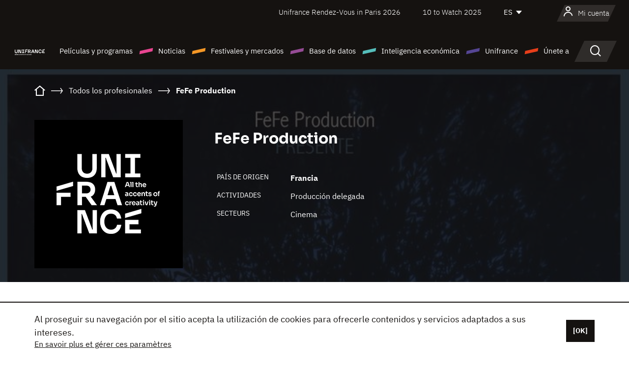

--- FILE ---
content_type: text/html; charset=utf-8
request_url: https://www.google.com/recaptcha/api2/anchor?ar=1&k=6LcJfHopAAAAAJA2ysQXhcpcbIYJi36tX6uIGLaU&co=aHR0cHM6Ly9lcy51bmlmcmFuY2Uub3JnOjQ0Mw..&hl=en&v=PoyoqOPhxBO7pBk68S4YbpHZ&size=normal&anchor-ms=20000&execute-ms=30000&cb=agibarwxjn3g
body_size: 49205
content:
<!DOCTYPE HTML><html dir="ltr" lang="en"><head><meta http-equiv="Content-Type" content="text/html; charset=UTF-8">
<meta http-equiv="X-UA-Compatible" content="IE=edge">
<title>reCAPTCHA</title>
<style type="text/css">
/* cyrillic-ext */
@font-face {
  font-family: 'Roboto';
  font-style: normal;
  font-weight: 400;
  font-stretch: 100%;
  src: url(//fonts.gstatic.com/s/roboto/v48/KFO7CnqEu92Fr1ME7kSn66aGLdTylUAMa3GUBHMdazTgWw.woff2) format('woff2');
  unicode-range: U+0460-052F, U+1C80-1C8A, U+20B4, U+2DE0-2DFF, U+A640-A69F, U+FE2E-FE2F;
}
/* cyrillic */
@font-face {
  font-family: 'Roboto';
  font-style: normal;
  font-weight: 400;
  font-stretch: 100%;
  src: url(//fonts.gstatic.com/s/roboto/v48/KFO7CnqEu92Fr1ME7kSn66aGLdTylUAMa3iUBHMdazTgWw.woff2) format('woff2');
  unicode-range: U+0301, U+0400-045F, U+0490-0491, U+04B0-04B1, U+2116;
}
/* greek-ext */
@font-face {
  font-family: 'Roboto';
  font-style: normal;
  font-weight: 400;
  font-stretch: 100%;
  src: url(//fonts.gstatic.com/s/roboto/v48/KFO7CnqEu92Fr1ME7kSn66aGLdTylUAMa3CUBHMdazTgWw.woff2) format('woff2');
  unicode-range: U+1F00-1FFF;
}
/* greek */
@font-face {
  font-family: 'Roboto';
  font-style: normal;
  font-weight: 400;
  font-stretch: 100%;
  src: url(//fonts.gstatic.com/s/roboto/v48/KFO7CnqEu92Fr1ME7kSn66aGLdTylUAMa3-UBHMdazTgWw.woff2) format('woff2');
  unicode-range: U+0370-0377, U+037A-037F, U+0384-038A, U+038C, U+038E-03A1, U+03A3-03FF;
}
/* math */
@font-face {
  font-family: 'Roboto';
  font-style: normal;
  font-weight: 400;
  font-stretch: 100%;
  src: url(//fonts.gstatic.com/s/roboto/v48/KFO7CnqEu92Fr1ME7kSn66aGLdTylUAMawCUBHMdazTgWw.woff2) format('woff2');
  unicode-range: U+0302-0303, U+0305, U+0307-0308, U+0310, U+0312, U+0315, U+031A, U+0326-0327, U+032C, U+032F-0330, U+0332-0333, U+0338, U+033A, U+0346, U+034D, U+0391-03A1, U+03A3-03A9, U+03B1-03C9, U+03D1, U+03D5-03D6, U+03F0-03F1, U+03F4-03F5, U+2016-2017, U+2034-2038, U+203C, U+2040, U+2043, U+2047, U+2050, U+2057, U+205F, U+2070-2071, U+2074-208E, U+2090-209C, U+20D0-20DC, U+20E1, U+20E5-20EF, U+2100-2112, U+2114-2115, U+2117-2121, U+2123-214F, U+2190, U+2192, U+2194-21AE, U+21B0-21E5, U+21F1-21F2, U+21F4-2211, U+2213-2214, U+2216-22FF, U+2308-230B, U+2310, U+2319, U+231C-2321, U+2336-237A, U+237C, U+2395, U+239B-23B7, U+23D0, U+23DC-23E1, U+2474-2475, U+25AF, U+25B3, U+25B7, U+25BD, U+25C1, U+25CA, U+25CC, U+25FB, U+266D-266F, U+27C0-27FF, U+2900-2AFF, U+2B0E-2B11, U+2B30-2B4C, U+2BFE, U+3030, U+FF5B, U+FF5D, U+1D400-1D7FF, U+1EE00-1EEFF;
}
/* symbols */
@font-face {
  font-family: 'Roboto';
  font-style: normal;
  font-weight: 400;
  font-stretch: 100%;
  src: url(//fonts.gstatic.com/s/roboto/v48/KFO7CnqEu92Fr1ME7kSn66aGLdTylUAMaxKUBHMdazTgWw.woff2) format('woff2');
  unicode-range: U+0001-000C, U+000E-001F, U+007F-009F, U+20DD-20E0, U+20E2-20E4, U+2150-218F, U+2190, U+2192, U+2194-2199, U+21AF, U+21E6-21F0, U+21F3, U+2218-2219, U+2299, U+22C4-22C6, U+2300-243F, U+2440-244A, U+2460-24FF, U+25A0-27BF, U+2800-28FF, U+2921-2922, U+2981, U+29BF, U+29EB, U+2B00-2BFF, U+4DC0-4DFF, U+FFF9-FFFB, U+10140-1018E, U+10190-1019C, U+101A0, U+101D0-101FD, U+102E0-102FB, U+10E60-10E7E, U+1D2C0-1D2D3, U+1D2E0-1D37F, U+1F000-1F0FF, U+1F100-1F1AD, U+1F1E6-1F1FF, U+1F30D-1F30F, U+1F315, U+1F31C, U+1F31E, U+1F320-1F32C, U+1F336, U+1F378, U+1F37D, U+1F382, U+1F393-1F39F, U+1F3A7-1F3A8, U+1F3AC-1F3AF, U+1F3C2, U+1F3C4-1F3C6, U+1F3CA-1F3CE, U+1F3D4-1F3E0, U+1F3ED, U+1F3F1-1F3F3, U+1F3F5-1F3F7, U+1F408, U+1F415, U+1F41F, U+1F426, U+1F43F, U+1F441-1F442, U+1F444, U+1F446-1F449, U+1F44C-1F44E, U+1F453, U+1F46A, U+1F47D, U+1F4A3, U+1F4B0, U+1F4B3, U+1F4B9, U+1F4BB, U+1F4BF, U+1F4C8-1F4CB, U+1F4D6, U+1F4DA, U+1F4DF, U+1F4E3-1F4E6, U+1F4EA-1F4ED, U+1F4F7, U+1F4F9-1F4FB, U+1F4FD-1F4FE, U+1F503, U+1F507-1F50B, U+1F50D, U+1F512-1F513, U+1F53E-1F54A, U+1F54F-1F5FA, U+1F610, U+1F650-1F67F, U+1F687, U+1F68D, U+1F691, U+1F694, U+1F698, U+1F6AD, U+1F6B2, U+1F6B9-1F6BA, U+1F6BC, U+1F6C6-1F6CF, U+1F6D3-1F6D7, U+1F6E0-1F6EA, U+1F6F0-1F6F3, U+1F6F7-1F6FC, U+1F700-1F7FF, U+1F800-1F80B, U+1F810-1F847, U+1F850-1F859, U+1F860-1F887, U+1F890-1F8AD, U+1F8B0-1F8BB, U+1F8C0-1F8C1, U+1F900-1F90B, U+1F93B, U+1F946, U+1F984, U+1F996, U+1F9E9, U+1FA00-1FA6F, U+1FA70-1FA7C, U+1FA80-1FA89, U+1FA8F-1FAC6, U+1FACE-1FADC, U+1FADF-1FAE9, U+1FAF0-1FAF8, U+1FB00-1FBFF;
}
/* vietnamese */
@font-face {
  font-family: 'Roboto';
  font-style: normal;
  font-weight: 400;
  font-stretch: 100%;
  src: url(//fonts.gstatic.com/s/roboto/v48/KFO7CnqEu92Fr1ME7kSn66aGLdTylUAMa3OUBHMdazTgWw.woff2) format('woff2');
  unicode-range: U+0102-0103, U+0110-0111, U+0128-0129, U+0168-0169, U+01A0-01A1, U+01AF-01B0, U+0300-0301, U+0303-0304, U+0308-0309, U+0323, U+0329, U+1EA0-1EF9, U+20AB;
}
/* latin-ext */
@font-face {
  font-family: 'Roboto';
  font-style: normal;
  font-weight: 400;
  font-stretch: 100%;
  src: url(//fonts.gstatic.com/s/roboto/v48/KFO7CnqEu92Fr1ME7kSn66aGLdTylUAMa3KUBHMdazTgWw.woff2) format('woff2');
  unicode-range: U+0100-02BA, U+02BD-02C5, U+02C7-02CC, U+02CE-02D7, U+02DD-02FF, U+0304, U+0308, U+0329, U+1D00-1DBF, U+1E00-1E9F, U+1EF2-1EFF, U+2020, U+20A0-20AB, U+20AD-20C0, U+2113, U+2C60-2C7F, U+A720-A7FF;
}
/* latin */
@font-face {
  font-family: 'Roboto';
  font-style: normal;
  font-weight: 400;
  font-stretch: 100%;
  src: url(//fonts.gstatic.com/s/roboto/v48/KFO7CnqEu92Fr1ME7kSn66aGLdTylUAMa3yUBHMdazQ.woff2) format('woff2');
  unicode-range: U+0000-00FF, U+0131, U+0152-0153, U+02BB-02BC, U+02C6, U+02DA, U+02DC, U+0304, U+0308, U+0329, U+2000-206F, U+20AC, U+2122, U+2191, U+2193, U+2212, U+2215, U+FEFF, U+FFFD;
}
/* cyrillic-ext */
@font-face {
  font-family: 'Roboto';
  font-style: normal;
  font-weight: 500;
  font-stretch: 100%;
  src: url(//fonts.gstatic.com/s/roboto/v48/KFO7CnqEu92Fr1ME7kSn66aGLdTylUAMa3GUBHMdazTgWw.woff2) format('woff2');
  unicode-range: U+0460-052F, U+1C80-1C8A, U+20B4, U+2DE0-2DFF, U+A640-A69F, U+FE2E-FE2F;
}
/* cyrillic */
@font-face {
  font-family: 'Roboto';
  font-style: normal;
  font-weight: 500;
  font-stretch: 100%;
  src: url(//fonts.gstatic.com/s/roboto/v48/KFO7CnqEu92Fr1ME7kSn66aGLdTylUAMa3iUBHMdazTgWw.woff2) format('woff2');
  unicode-range: U+0301, U+0400-045F, U+0490-0491, U+04B0-04B1, U+2116;
}
/* greek-ext */
@font-face {
  font-family: 'Roboto';
  font-style: normal;
  font-weight: 500;
  font-stretch: 100%;
  src: url(//fonts.gstatic.com/s/roboto/v48/KFO7CnqEu92Fr1ME7kSn66aGLdTylUAMa3CUBHMdazTgWw.woff2) format('woff2');
  unicode-range: U+1F00-1FFF;
}
/* greek */
@font-face {
  font-family: 'Roboto';
  font-style: normal;
  font-weight: 500;
  font-stretch: 100%;
  src: url(//fonts.gstatic.com/s/roboto/v48/KFO7CnqEu92Fr1ME7kSn66aGLdTylUAMa3-UBHMdazTgWw.woff2) format('woff2');
  unicode-range: U+0370-0377, U+037A-037F, U+0384-038A, U+038C, U+038E-03A1, U+03A3-03FF;
}
/* math */
@font-face {
  font-family: 'Roboto';
  font-style: normal;
  font-weight: 500;
  font-stretch: 100%;
  src: url(//fonts.gstatic.com/s/roboto/v48/KFO7CnqEu92Fr1ME7kSn66aGLdTylUAMawCUBHMdazTgWw.woff2) format('woff2');
  unicode-range: U+0302-0303, U+0305, U+0307-0308, U+0310, U+0312, U+0315, U+031A, U+0326-0327, U+032C, U+032F-0330, U+0332-0333, U+0338, U+033A, U+0346, U+034D, U+0391-03A1, U+03A3-03A9, U+03B1-03C9, U+03D1, U+03D5-03D6, U+03F0-03F1, U+03F4-03F5, U+2016-2017, U+2034-2038, U+203C, U+2040, U+2043, U+2047, U+2050, U+2057, U+205F, U+2070-2071, U+2074-208E, U+2090-209C, U+20D0-20DC, U+20E1, U+20E5-20EF, U+2100-2112, U+2114-2115, U+2117-2121, U+2123-214F, U+2190, U+2192, U+2194-21AE, U+21B0-21E5, U+21F1-21F2, U+21F4-2211, U+2213-2214, U+2216-22FF, U+2308-230B, U+2310, U+2319, U+231C-2321, U+2336-237A, U+237C, U+2395, U+239B-23B7, U+23D0, U+23DC-23E1, U+2474-2475, U+25AF, U+25B3, U+25B7, U+25BD, U+25C1, U+25CA, U+25CC, U+25FB, U+266D-266F, U+27C0-27FF, U+2900-2AFF, U+2B0E-2B11, U+2B30-2B4C, U+2BFE, U+3030, U+FF5B, U+FF5D, U+1D400-1D7FF, U+1EE00-1EEFF;
}
/* symbols */
@font-face {
  font-family: 'Roboto';
  font-style: normal;
  font-weight: 500;
  font-stretch: 100%;
  src: url(//fonts.gstatic.com/s/roboto/v48/KFO7CnqEu92Fr1ME7kSn66aGLdTylUAMaxKUBHMdazTgWw.woff2) format('woff2');
  unicode-range: U+0001-000C, U+000E-001F, U+007F-009F, U+20DD-20E0, U+20E2-20E4, U+2150-218F, U+2190, U+2192, U+2194-2199, U+21AF, U+21E6-21F0, U+21F3, U+2218-2219, U+2299, U+22C4-22C6, U+2300-243F, U+2440-244A, U+2460-24FF, U+25A0-27BF, U+2800-28FF, U+2921-2922, U+2981, U+29BF, U+29EB, U+2B00-2BFF, U+4DC0-4DFF, U+FFF9-FFFB, U+10140-1018E, U+10190-1019C, U+101A0, U+101D0-101FD, U+102E0-102FB, U+10E60-10E7E, U+1D2C0-1D2D3, U+1D2E0-1D37F, U+1F000-1F0FF, U+1F100-1F1AD, U+1F1E6-1F1FF, U+1F30D-1F30F, U+1F315, U+1F31C, U+1F31E, U+1F320-1F32C, U+1F336, U+1F378, U+1F37D, U+1F382, U+1F393-1F39F, U+1F3A7-1F3A8, U+1F3AC-1F3AF, U+1F3C2, U+1F3C4-1F3C6, U+1F3CA-1F3CE, U+1F3D4-1F3E0, U+1F3ED, U+1F3F1-1F3F3, U+1F3F5-1F3F7, U+1F408, U+1F415, U+1F41F, U+1F426, U+1F43F, U+1F441-1F442, U+1F444, U+1F446-1F449, U+1F44C-1F44E, U+1F453, U+1F46A, U+1F47D, U+1F4A3, U+1F4B0, U+1F4B3, U+1F4B9, U+1F4BB, U+1F4BF, U+1F4C8-1F4CB, U+1F4D6, U+1F4DA, U+1F4DF, U+1F4E3-1F4E6, U+1F4EA-1F4ED, U+1F4F7, U+1F4F9-1F4FB, U+1F4FD-1F4FE, U+1F503, U+1F507-1F50B, U+1F50D, U+1F512-1F513, U+1F53E-1F54A, U+1F54F-1F5FA, U+1F610, U+1F650-1F67F, U+1F687, U+1F68D, U+1F691, U+1F694, U+1F698, U+1F6AD, U+1F6B2, U+1F6B9-1F6BA, U+1F6BC, U+1F6C6-1F6CF, U+1F6D3-1F6D7, U+1F6E0-1F6EA, U+1F6F0-1F6F3, U+1F6F7-1F6FC, U+1F700-1F7FF, U+1F800-1F80B, U+1F810-1F847, U+1F850-1F859, U+1F860-1F887, U+1F890-1F8AD, U+1F8B0-1F8BB, U+1F8C0-1F8C1, U+1F900-1F90B, U+1F93B, U+1F946, U+1F984, U+1F996, U+1F9E9, U+1FA00-1FA6F, U+1FA70-1FA7C, U+1FA80-1FA89, U+1FA8F-1FAC6, U+1FACE-1FADC, U+1FADF-1FAE9, U+1FAF0-1FAF8, U+1FB00-1FBFF;
}
/* vietnamese */
@font-face {
  font-family: 'Roboto';
  font-style: normal;
  font-weight: 500;
  font-stretch: 100%;
  src: url(//fonts.gstatic.com/s/roboto/v48/KFO7CnqEu92Fr1ME7kSn66aGLdTylUAMa3OUBHMdazTgWw.woff2) format('woff2');
  unicode-range: U+0102-0103, U+0110-0111, U+0128-0129, U+0168-0169, U+01A0-01A1, U+01AF-01B0, U+0300-0301, U+0303-0304, U+0308-0309, U+0323, U+0329, U+1EA0-1EF9, U+20AB;
}
/* latin-ext */
@font-face {
  font-family: 'Roboto';
  font-style: normal;
  font-weight: 500;
  font-stretch: 100%;
  src: url(//fonts.gstatic.com/s/roboto/v48/KFO7CnqEu92Fr1ME7kSn66aGLdTylUAMa3KUBHMdazTgWw.woff2) format('woff2');
  unicode-range: U+0100-02BA, U+02BD-02C5, U+02C7-02CC, U+02CE-02D7, U+02DD-02FF, U+0304, U+0308, U+0329, U+1D00-1DBF, U+1E00-1E9F, U+1EF2-1EFF, U+2020, U+20A0-20AB, U+20AD-20C0, U+2113, U+2C60-2C7F, U+A720-A7FF;
}
/* latin */
@font-face {
  font-family: 'Roboto';
  font-style: normal;
  font-weight: 500;
  font-stretch: 100%;
  src: url(//fonts.gstatic.com/s/roboto/v48/KFO7CnqEu92Fr1ME7kSn66aGLdTylUAMa3yUBHMdazQ.woff2) format('woff2');
  unicode-range: U+0000-00FF, U+0131, U+0152-0153, U+02BB-02BC, U+02C6, U+02DA, U+02DC, U+0304, U+0308, U+0329, U+2000-206F, U+20AC, U+2122, U+2191, U+2193, U+2212, U+2215, U+FEFF, U+FFFD;
}
/* cyrillic-ext */
@font-face {
  font-family: 'Roboto';
  font-style: normal;
  font-weight: 900;
  font-stretch: 100%;
  src: url(//fonts.gstatic.com/s/roboto/v48/KFO7CnqEu92Fr1ME7kSn66aGLdTylUAMa3GUBHMdazTgWw.woff2) format('woff2');
  unicode-range: U+0460-052F, U+1C80-1C8A, U+20B4, U+2DE0-2DFF, U+A640-A69F, U+FE2E-FE2F;
}
/* cyrillic */
@font-face {
  font-family: 'Roboto';
  font-style: normal;
  font-weight: 900;
  font-stretch: 100%;
  src: url(//fonts.gstatic.com/s/roboto/v48/KFO7CnqEu92Fr1ME7kSn66aGLdTylUAMa3iUBHMdazTgWw.woff2) format('woff2');
  unicode-range: U+0301, U+0400-045F, U+0490-0491, U+04B0-04B1, U+2116;
}
/* greek-ext */
@font-face {
  font-family: 'Roboto';
  font-style: normal;
  font-weight: 900;
  font-stretch: 100%;
  src: url(//fonts.gstatic.com/s/roboto/v48/KFO7CnqEu92Fr1ME7kSn66aGLdTylUAMa3CUBHMdazTgWw.woff2) format('woff2');
  unicode-range: U+1F00-1FFF;
}
/* greek */
@font-face {
  font-family: 'Roboto';
  font-style: normal;
  font-weight: 900;
  font-stretch: 100%;
  src: url(//fonts.gstatic.com/s/roboto/v48/KFO7CnqEu92Fr1ME7kSn66aGLdTylUAMa3-UBHMdazTgWw.woff2) format('woff2');
  unicode-range: U+0370-0377, U+037A-037F, U+0384-038A, U+038C, U+038E-03A1, U+03A3-03FF;
}
/* math */
@font-face {
  font-family: 'Roboto';
  font-style: normal;
  font-weight: 900;
  font-stretch: 100%;
  src: url(//fonts.gstatic.com/s/roboto/v48/KFO7CnqEu92Fr1ME7kSn66aGLdTylUAMawCUBHMdazTgWw.woff2) format('woff2');
  unicode-range: U+0302-0303, U+0305, U+0307-0308, U+0310, U+0312, U+0315, U+031A, U+0326-0327, U+032C, U+032F-0330, U+0332-0333, U+0338, U+033A, U+0346, U+034D, U+0391-03A1, U+03A3-03A9, U+03B1-03C9, U+03D1, U+03D5-03D6, U+03F0-03F1, U+03F4-03F5, U+2016-2017, U+2034-2038, U+203C, U+2040, U+2043, U+2047, U+2050, U+2057, U+205F, U+2070-2071, U+2074-208E, U+2090-209C, U+20D0-20DC, U+20E1, U+20E5-20EF, U+2100-2112, U+2114-2115, U+2117-2121, U+2123-214F, U+2190, U+2192, U+2194-21AE, U+21B0-21E5, U+21F1-21F2, U+21F4-2211, U+2213-2214, U+2216-22FF, U+2308-230B, U+2310, U+2319, U+231C-2321, U+2336-237A, U+237C, U+2395, U+239B-23B7, U+23D0, U+23DC-23E1, U+2474-2475, U+25AF, U+25B3, U+25B7, U+25BD, U+25C1, U+25CA, U+25CC, U+25FB, U+266D-266F, U+27C0-27FF, U+2900-2AFF, U+2B0E-2B11, U+2B30-2B4C, U+2BFE, U+3030, U+FF5B, U+FF5D, U+1D400-1D7FF, U+1EE00-1EEFF;
}
/* symbols */
@font-face {
  font-family: 'Roboto';
  font-style: normal;
  font-weight: 900;
  font-stretch: 100%;
  src: url(//fonts.gstatic.com/s/roboto/v48/KFO7CnqEu92Fr1ME7kSn66aGLdTylUAMaxKUBHMdazTgWw.woff2) format('woff2');
  unicode-range: U+0001-000C, U+000E-001F, U+007F-009F, U+20DD-20E0, U+20E2-20E4, U+2150-218F, U+2190, U+2192, U+2194-2199, U+21AF, U+21E6-21F0, U+21F3, U+2218-2219, U+2299, U+22C4-22C6, U+2300-243F, U+2440-244A, U+2460-24FF, U+25A0-27BF, U+2800-28FF, U+2921-2922, U+2981, U+29BF, U+29EB, U+2B00-2BFF, U+4DC0-4DFF, U+FFF9-FFFB, U+10140-1018E, U+10190-1019C, U+101A0, U+101D0-101FD, U+102E0-102FB, U+10E60-10E7E, U+1D2C0-1D2D3, U+1D2E0-1D37F, U+1F000-1F0FF, U+1F100-1F1AD, U+1F1E6-1F1FF, U+1F30D-1F30F, U+1F315, U+1F31C, U+1F31E, U+1F320-1F32C, U+1F336, U+1F378, U+1F37D, U+1F382, U+1F393-1F39F, U+1F3A7-1F3A8, U+1F3AC-1F3AF, U+1F3C2, U+1F3C4-1F3C6, U+1F3CA-1F3CE, U+1F3D4-1F3E0, U+1F3ED, U+1F3F1-1F3F3, U+1F3F5-1F3F7, U+1F408, U+1F415, U+1F41F, U+1F426, U+1F43F, U+1F441-1F442, U+1F444, U+1F446-1F449, U+1F44C-1F44E, U+1F453, U+1F46A, U+1F47D, U+1F4A3, U+1F4B0, U+1F4B3, U+1F4B9, U+1F4BB, U+1F4BF, U+1F4C8-1F4CB, U+1F4D6, U+1F4DA, U+1F4DF, U+1F4E3-1F4E6, U+1F4EA-1F4ED, U+1F4F7, U+1F4F9-1F4FB, U+1F4FD-1F4FE, U+1F503, U+1F507-1F50B, U+1F50D, U+1F512-1F513, U+1F53E-1F54A, U+1F54F-1F5FA, U+1F610, U+1F650-1F67F, U+1F687, U+1F68D, U+1F691, U+1F694, U+1F698, U+1F6AD, U+1F6B2, U+1F6B9-1F6BA, U+1F6BC, U+1F6C6-1F6CF, U+1F6D3-1F6D7, U+1F6E0-1F6EA, U+1F6F0-1F6F3, U+1F6F7-1F6FC, U+1F700-1F7FF, U+1F800-1F80B, U+1F810-1F847, U+1F850-1F859, U+1F860-1F887, U+1F890-1F8AD, U+1F8B0-1F8BB, U+1F8C0-1F8C1, U+1F900-1F90B, U+1F93B, U+1F946, U+1F984, U+1F996, U+1F9E9, U+1FA00-1FA6F, U+1FA70-1FA7C, U+1FA80-1FA89, U+1FA8F-1FAC6, U+1FACE-1FADC, U+1FADF-1FAE9, U+1FAF0-1FAF8, U+1FB00-1FBFF;
}
/* vietnamese */
@font-face {
  font-family: 'Roboto';
  font-style: normal;
  font-weight: 900;
  font-stretch: 100%;
  src: url(//fonts.gstatic.com/s/roboto/v48/KFO7CnqEu92Fr1ME7kSn66aGLdTylUAMa3OUBHMdazTgWw.woff2) format('woff2');
  unicode-range: U+0102-0103, U+0110-0111, U+0128-0129, U+0168-0169, U+01A0-01A1, U+01AF-01B0, U+0300-0301, U+0303-0304, U+0308-0309, U+0323, U+0329, U+1EA0-1EF9, U+20AB;
}
/* latin-ext */
@font-face {
  font-family: 'Roboto';
  font-style: normal;
  font-weight: 900;
  font-stretch: 100%;
  src: url(//fonts.gstatic.com/s/roboto/v48/KFO7CnqEu92Fr1ME7kSn66aGLdTylUAMa3KUBHMdazTgWw.woff2) format('woff2');
  unicode-range: U+0100-02BA, U+02BD-02C5, U+02C7-02CC, U+02CE-02D7, U+02DD-02FF, U+0304, U+0308, U+0329, U+1D00-1DBF, U+1E00-1E9F, U+1EF2-1EFF, U+2020, U+20A0-20AB, U+20AD-20C0, U+2113, U+2C60-2C7F, U+A720-A7FF;
}
/* latin */
@font-face {
  font-family: 'Roboto';
  font-style: normal;
  font-weight: 900;
  font-stretch: 100%;
  src: url(//fonts.gstatic.com/s/roboto/v48/KFO7CnqEu92Fr1ME7kSn66aGLdTylUAMa3yUBHMdazQ.woff2) format('woff2');
  unicode-range: U+0000-00FF, U+0131, U+0152-0153, U+02BB-02BC, U+02C6, U+02DA, U+02DC, U+0304, U+0308, U+0329, U+2000-206F, U+20AC, U+2122, U+2191, U+2193, U+2212, U+2215, U+FEFF, U+FFFD;
}

</style>
<link rel="stylesheet" type="text/css" href="https://www.gstatic.com/recaptcha/releases/PoyoqOPhxBO7pBk68S4YbpHZ/styles__ltr.css">
<script nonce="PulPFQEvFH6jPoiSUBSNgg" type="text/javascript">window['__recaptcha_api'] = 'https://www.google.com/recaptcha/api2/';</script>
<script type="text/javascript" src="https://www.gstatic.com/recaptcha/releases/PoyoqOPhxBO7pBk68S4YbpHZ/recaptcha__en.js" nonce="PulPFQEvFH6jPoiSUBSNgg">
      
    </script></head>
<body><div id="rc-anchor-alert" class="rc-anchor-alert"></div>
<input type="hidden" id="recaptcha-token" value="[base64]">
<script type="text/javascript" nonce="PulPFQEvFH6jPoiSUBSNgg">
      recaptcha.anchor.Main.init("[\x22ainput\x22,[\x22bgdata\x22,\x22\x22,\[base64]/[base64]/UltIKytdPWE6KGE8MjA0OD9SW0grK109YT4+NnwxOTI6KChhJjY0NTEyKT09NTUyOTYmJnErMTxoLmxlbmd0aCYmKGguY2hhckNvZGVBdChxKzEpJjY0NTEyKT09NTYzMjA/[base64]/MjU1OlI/[base64]/[base64]/[base64]/[base64]/[base64]/[base64]/[base64]/[base64]/[base64]/[base64]\x22,\[base64]\\u003d\\u003d\x22,\x22ccOuC8KXckPDhCEGMcOowpHDjgQxw4DDhcOEaMK4aMKCAX95w5dsw61Rw4kbLh0VZUDChBDCjMOkPz0Fw5zClsO+wrDClC5Uw5A5wq/DhAzDnw8ewpnCrMOyGMO5NMKVw7B0B8KRwpMNwrPCj8KochQqQcOqIMKFw6fDkXIIw5UtwrrCvW/DnF9PbsK3w7AGwoEyD3zDqsO+XkzDkGRcX8KTDHDDmkbCq3XDlCFSNMKxOMK1w7vDm8K6w53DrsKJVsKbw6HCmEPDj2nDrAFlwrJAw7R9wppSCcKUw4HDq8OlH8K4wpjChDDDgMKMSsObwp7CqcOjw4DCisKWw7RKwp4gw7VnShDCjBLDlH8xT8KFacKsf8Kvw6/[base64]/DnG/Dj05Mw48UX8KjNMOoZycewqTCvR3DiMO7OHzDplVnwrXDssKfwqQWKsOSTUbCmcK7R3DCvk9qR8OuHMKdwpLDl8K/WsKePsOpHWR6wobChMKKwpPDjMKQPyjDm8OCw4x8KMK/w6bDpsKUw6BIGjHCtsKKAiw/SQXDl8O7w47ChsKMelYiVcOhBcOFwq0Rwp0RR2/[base64]/DsDvDrcKvwoFGHgXDiDNFwpFQE8O4w7sIwoh3LULDk8ObEsO/wppnfTs5w7LCtsOHJw7CgsO0w5/[base64]/woDCjX/CrMKvw4PDncOjPMOgw6vDk8KiaSIQZMKWwoPDtUgvw4PDlHXDm8KJNHLDgHt2fX8dw5TCs3DCoMKbwrTDkT19w5V6w6NBwp8KRF/DoiLDqcKpw6zDtsKCa8KibEhfPzvDlMKzOznDiW0hwr3Dv25Gw54dCFlHBg1ewpjCksKFFz0QwqHDnVZsw6gtwqbCksOTJiTDu8Khwp3ClWvDiRt+w7/CjcKrPMK1wqHDgsO/[base64]/DqcK+wpXDn3tvwrPCg8KbCcOkesKGBRjCgMOucsOBXxUew7k+wp7CksO3CcKcPsOPwqPCnDrCo38/w7vDgDrDvzpCwrbDvRUow5ZRWH8/[base64]/Dv8O8w48ww6bCu8OMCsKSwqptaMKXDXvDon/ClWTCmV9/w6YaWxVyJR3DlChyK8OpwrBHw4LCncOyw6/CmBI1BcOIAsODRX5hB8K0wp0uwrTCthpowpwLwo59wqDClTZ9Bz9mOMK9wrTDnQ/CkcK5wr3CqSnCpl3DhVodwrTDlQdWwrrDghUEacOuM1F0PcKmW8KPN3zDvMKPNsOmw47Dj8ONHR0QwqF4cUwtwqlww4zCssOkw6DDoi/CscK0w4paZ8KEUmPCqMOSdWVVw6PCmlTCisKnPcKPeENpfRvDl8OBwoTDt3XCpijDucKTwqs9BsOVw6HCowHCnwEuw7NVCcKew7fCscKGw7/[base64]/CkVkGw4UKcEUifzQaIMKcGMOaH8KHR8KMZRcBwqJAw4HCq8KcBcOgfMONwpteNcOgwpALw4/CusOFwpJUw4pXworDuwQjaRzDi8OYW8Kywr/DssK/EMKndMOpMFnDocKZw57CojQjwqLDh8KwP8OEw7A8LMOCw4nCnAhYIkM9w6o6R1rCgghRwqfDisO/wpgNw4HCi8OGwrXCp8OBN3LChjTCvV7Di8O5w6IZUcOHUMKhwow6NknClzPDlFk2wqNoRzbCgMKBw5XDtRUOWCNYwppzwod/[base64]/wrfDkEZJwoASwqPChMKuwphrJGoSLMKxwrJjwrovFDVRQcKHw5UfPQobWy/Dnl/Dpz9Yw7LCgG7CuMOkI3c3esOrwqXChhHCs0B5ARLDtsKxwpgGw6cJIsK0w5nDhcK0w7LDpcOfw6zDvcKtPcOXwo/CsAvCmcKjwr0iVcKuFnN1wq3Ct8Osw4/CjCzCnUYLw7jCp0oXw7VUw4fCvMOhNCzCv8OEw4BNw4fCjmhDczbCj3PDm8KGw5nCh8KDOsKaw7s/GsOjw6bCqcOfGTfDrkLCoGpbwpTDgFPCscKvH2sfHVvDi8OyTsK5WijCkzTCrMKwwoJWwpbCg0nCpW5Rw4/DiF/[base64]/DlMOzDT96NsKewpdSasK9w6/[base64]/[base64]/ChU1uEix1FE5dTMKLOkVcw4TDtsKIUiIbBsKpMyBCwo7DlcONwrV3w6jDu3vDugDCtMKOEk/DoXgCGER9Jlwxw7AGw7zCgWPCu8OJwrDCoxUtwprCv00rw5DClG8PHwPDsk7CoMKlwr8Cw5vCt8Opw5XDi8K5w4B7SQUtAMKyYVlsw53ChMOOA8OHPcOJFcK0w7bCvRMhIMOCVsOcwqx6w6rCgTfDpyDDkcKMw6jDlWV9AcKtEhlVKw/DkMOdwo8Jw5LCt8KmLlHDtDAcPcO0w45ew7g6wq9kwo3DncKublfDhMKfwrXCqxPCtcKnQMK2wrVuw7nDvS/CtsKbMcOGb318PcK2wqLDs0hoYcK2dsOLwqImTMO0PRAaMMO0f8Otw47DnwkTGG01w5rDpsKWRFrCicKqw7PDsxvCpmHDrgTCqWBuwobCtsKPwojDhgEvIU5/wpJOZsKtwqQuwqvDvizDoDbDoRRtDyLCpMKNw4jDscKreizDgHDCu1XDvH7Cg8K+HcKALMOiw5IQDMKMw5ZdLcKywrBtNcOnw5MxcV9TSU/[base64]/KcKQw4IDwqTCksK2w4TDlg3DscK7CMKrbAJ1aRnDjMONJcOQwqfDucK3wooyw5LDnxB+JGzChzQ+fEcCFloHw6wXNsO5wppSHV/CvSnDs8KewrFbwrIxCMKrJhLDtBEQLcKSYiAFw7HCqcO1M8K3aHVAwqtLCG3CkMOwbRvDvxZ0wrHCusKjwrUhw7vDoMKWSMOzKn3Cum3CnsORwqjCqjsww5jDj8KVwq/DkGYIwpdHwqYSXsK7NMKTwobDsGJ6w5Uzw6vDiigywqPDrsKBRGrDg8O1JMOlQURJEmvCu3ZiwrjDjsK/TMOXwoPDlcOUIhNcwoBywr0WQ8O0OcKzQycFJMOvDnkqw7oGDcOkw6fCvlMWTcKBVcORJMK0w7kHwqAawoXDm8OVw7bCriwDZmfCq8K9w5kqwqY2IhvCjxvDs8O9Vx7CusKcw4zCu8Kww7fCsgkjfDQVw4dbw6/[base64]/[base64]/CkVEgSyRzNzvDrsOIw7rDq8KRw6wQTMOlcytRwrvDjSlQwp3DtcKpOQvDosKSwqIdPUHCiQBSw6oGw4vCnkgeYsOuJGB0w6sfFsK5w7Umwr5AWcOVUMO2w6onMAnDuFbCvMK1MsKKOMK3NcK9w7/CiMKpw5oUwoXDsF4Ww4/DignCmVNKw4gJDsKFIxzCgcOgwr3DpsOxfcOfd8KQCx0vw6djwrkJDMKSw5vDtTrCvwNjEcONBcKXw7bDq8K2w5vDvcK/wq7CjsKQKcOBEjw1L8KDLW3DgsO+w7YORDcSFUbDl8K4w5/DrjxDw7BLw6sMYTnChMOsw5zCn8KwwqFDasK7wqjDmW7DvsKsBjY7wpTDuWc6GcOyw5guw789TMKkZBtBfkt4w5NowovCvTVVw5DCjMK/VGHDnMKFw4jDsMOEwpnCgsKKwpJEwrV0w5XDgXR7woXDhHYdw5DDm8KOwrtlw5vCoSM7wr7ChWPDh8KBw5E3wpUOZ8O4XjVOwqfDrSvCjE3DgGTDuW/[base64]/[base64]/[base64]/w7PDoX5IQMKTOMK9w5rDosOgOz1jPB/CrWkTw5fDlHdIwrrCiRLCultzw40uFnzCn8KpwqkAwrnCtRRRHcKEG8OXHsK/UQ1wOcKQXcOfw6BEXiDDr2jChsKEXmhmOBsWw54dIcKFw6tiw4LDkWNsw4TDrwbDvMO8w4rDvwPDvA/Dp0V7wpbDgx4vFMO+PAHCgxrCtcOZw70ZFmhiwpACeMO8csKfWldUFUTCu0fCn8KsPsOOFsOaW3XDksKWYMOgbFrDiBDCkMKaeMOwwrbDsCBURgduwpfDs8KmwpnCt8OqwoXChsKgZnxWw5LDiGPCicOBw6osD17ChMOWUgE9wrHDoMKbw5o4w7PCgBw0w48iwpRwZX/DhwgIw6rCnsKsOcK0w5EfCklLFCPDncKlHGzCqsKpPlVkwrrCtXVHw7HDg8OEdcO/[base64]/GcO4J0ZWHGLDoQFGXw8xw6YzfWjDpS4yeQDCni9uwoR3woR6IsObYcOOwq7DrMOEXcKzw4MfCQ43d8KLwrTDlsOJw7tbw6Mwwo/[base64]/CnEkTw4HDssOmV2rDj1HDl8KkJUEsw5HCncOywqUlwpvCusKJwr1ow7XDjcKBI18EZ11PdcKVw5/Cs00Kw5Y3HFrDgMO5RMOXMMO1AiIywpXCijhSw7bDkhbDk8Ozwq48asOcw79xQ8OkMsKJw6tZwp3Dv8KLVkrCkMKvw4/CisOUwqbCtcOZbDEAw5Yaek3Ds8KOwpXCrsOOw6LCpMO2w5TCgz3Dhx5Twr3Du8KlQjJnbSLDuT5pwpPCkcKCwpnDl1DCvcKuw71Ow4/CkMOxwoBJYsKaw5zChyPDjBzCmEE+Uh7CqXMRWgQFwodEXcOvYiErYiXDp8OFw51Rw6Ndw7DDjQfDkGrDjsK+wrvClcKVwpE2EsOYYsOrA2BSPsKbw5vCnhdPPVTDnsKefw7DtMK+wqsjwoXCsy/CqCvCpVDDjgrCkMOycsOlYMOuEMOmH8K+JXIjw6lYwohsa8KqIcOcKBQhwrLChcKEwqXDoQk7wroOw6nDv8OrwpZsR8Kpw6XCuj7Djl3DmsOpwrZ2VMKyw7ssw5zCksOHwrHDoCbCjSAlDMOcw55VVcKaG8KFfjsobERzwp/Du8KZEmsQSsK8woMDw5tjw4QsPm1TTA1TP8KsUcKTwqzDkcKpwpDCk0fDmMOaX8KJL8KgA8KHw4/DncKew5bDozTCmwItPV1AWk7DhsOpcsOlCsKnfcK/w5xjKzp5ZELCrTrCgWd6wrnDnl5AdMKEwr7DlsKnwptuw55hw5XDhMK9woHCscOFGsKow5fDjcO0wrAaaDTClsKJw73CusOaD2jDr8KDw4XDnsKJfQnDoh4qwpR1OMKuwpvDtyBJw4sgXsO+U2UjZF0/[base64]/CnEk5XMKHH8ODw5zCnQbCv8KawpfCh8OOXMOnSxXCn21Dw5zDhVPDm8O0w4YLwqXDuMKhMC7DthM4wq7DsD96UBfDqsO4wqURw5jDhDZrDsK7w5hPwpvDl8Kew6XDmTsiw4rCqsKiwoxewr1WJMOiw6/CsMO6PMOSJ8OswqDCocOlw4VYw5zCtsK7w7paQMKcYcOSEMOcw4jCqUDCusOqAj7DvHHCs14zwqjClcKML8O+wowhwqQxOUQwwrgDT8K2w58XN0cSwoYIwpvDjFnCt8K/MWdYw7fCsDQsCcK/wrzDksO4wprCoTrDgMKXXiprwqvDlHJTNMOrwqJqwozCoMOuw4Fdw4liwqfDsxdLdGTDisOnEDAXw7jCrMOgfBwlwo3Dr3HCtAxdK1TCvC8MfQnDvm3ClmINGmHCrMK/w5DCh0/[base64]/[base64]/CtcOCXQjCgjXCgsOcw7LCuVtdLsKMw5zDiS4YNnfDhksQwqoSJcO0w71AGDzDhcKwUk8/[base64]/CswrCvsKcaMKdw5HDrsO8c3HDucKsw7cGfMK3w53DqwfCkcKmcSvDjE/CqynDjEPDqcOQw6h8w6DCmSTCunZGwqwBw4ALI8Kpe8Kdw7ZMwqotwrnCuxfCrk0Zw6jCpBfCnG/CjwUkwobCrMKaw55eDl7DiRDCpsOGw4E9w4jCosKlwo7CmHXDv8OLwr3DicKxw7MWKDvCq3HDhV4GDB7DpXM5wpcWwprChDjCtWvCtMKswqzCqyIMwrbCh8K1wokdWcOww6JwPBPDvHtkacKrw5wzw6zCosOXwqzDi8OoBhTCmMK2wq/CrEjDg8KhBMOdw5/[base64]/wpw4wpfCmhxpw5jCnQxGwrXCilJ4c8Knw4PDs8KDw7DDuCx5G1PDl8OgV2lyI8KVfi/[base64]/ClcOew5BPwqAPwqdlw6o5MsK8UMOWPEnDmsK4NV44f8Ktw60/w6PDkm7Dqh5ww6fCmMO2wqJFBMKmLnPDvMOyK8O8RC/CqHjDncKUTXw3BTnDv8KIbmfCp8O3wrvDtDfCuyDDrsKTwoBgLBxWCMOBVFlZw5p7w6NtTMOPw7RDSCXCjMO1w7nDjMKxZ8OzwrxJbTLCjl7CncKmacKow73DncKmwrLCuMO4wr7CvmJzwrYJeWXCqS1QelzDrTrCtsK/[base64]/w58yL2vDp0LCj2DDoEzDuxjCmsODEsOmSsKtw7DDgUsPUlnCicOaw6Nww4h9VWnCqlgVHA9Rw69lATtrw6c/w4rDosO8wqVlO8KswotBPUJqXn7DqMKdcsOtRcO8QA9pwq4cA8OOXXttwooNw5UDw5PCvMOpw5kAMwrDisKjwpfDtQdiTFVEQsOWJV3DssOfwrFVXMOVSG8dScO9dMOhw543AkZqUMO0BCnDl1rChsKBw6bDjcO4ecO7wpsqw73DtsK7HC/DtcKKasOiDx5fCsOPAE/ChSAyw4/DlSDDqHTClxnDujPCrUMyw7/CvyTDhMO1Zg4rFcOIwqhNw5h+w4nDsEhmw65fI8O8eTLChsONF8OJAj7CoQvDuiM6NQ87DMKbPMOow6w+w7lNPMO2wpjDjDMGOUzDjsKbwo5dOcODJmHDqcO1wp7CvcK0wp1/wrtjaXFmMnnCmV/CjzvDiSzCkMKWYsO6X8OBBmrDpMKTUSLCm0BeSRnDncKYNsORwqUwbVgDSMOFZ8OowrUcbMKzw4fDrFYRFDnCsjx9w7UZw7TCtAvDihcOwrd2wozCpgPCu8KxUcOZwqbDlyATwoLDuFM9X8O8Xx0dw4kGwocAw7R/w6xLY8K1e8OXD8KMPsO3KMOnwrbDr0XChQvCg8Kpw5zCusKRcT7ClwgOwpvCksO0woHCicKdC2VpwppDwrPDoTIQPMOKw4XDjD8Swo1cw4UfZ8Oqwp3DjkgYUEtrL8KkPsO5wowaGMO+VWrDt8KaG8O9OsOhwowmYsONYcKrw7VpSi3Coz/CghZnw4w8eFXDr8KcRMKewpkED8KfVsKzaFnCq8O8FMKHw6LCpcK5E2lxwpF5woPDsG9EwpLDvEJSwo7CmMKHAmNmGjwfScOMHH/[base64]/DhcOGSD3CsFHCmz4rYMKAw7YNwr5UwoFOwoppwohtw4cAL08Fw5pVw7URG0PDtsKIL8OVasKgHcKWQMKbTV/DoTQQw7liXxfCtcONKWMKasK2VQHDtcOPb8KQw6jDq8KhWVDDgMK9UUjCpsO+w7TDn8ONwo4INsKFwqQwZSfCvhTCthfCvMOqasKKDcO/fFR5wq3DuTdTwrDDtTZLZ8Kbw7w6QGgPwpXDk8O4CMKVAxYWU1vDk8Kqw7g4w4XDnETCpnTCuw/[base64]/DksK4eUPDlCBHCnbDm1B/Ry5AS8OKw64VbMKgVcKmRsOOw5kdQsKbwqcDNcKbdsKhdFY/[base64]/DpcK9BsKiwqXCv8Oew4Iew4VFCVTDqcKATQRewoTDjMOCwqHCrsOxwpxXwrXCgsO6w6cxwrjChsK0wrLDoMOIeEtYQSPDvMOnBcKrei3DsRY0KgfCugRqw77Cny/CicOqwqolwqI+c0dkX8K6w5ApIVRVwq/CvzMkw5PDs8OhdTxWwq84w5LDs8KIFsO7w4jDrW8aw7bDv8O5EGjCh8KOw7PDqBYNeHNOw64uBsK0WXzCoX3CvsO9JcKiI8K/wqDCkC/DrsOzcsKEw47DvcOccMKew4pyw77DiBFXS8OywqBnDnXCjWPDo8Ofwo/Dm8Oaw5BPwp7DgVhGFsOUw7lLwoZJw6tqw5fCqsKfesORwpXCtMK6CH5rRhTCpxN5VsKKw7YUa2FGZlbCrgTDqMKVw6ZxKsObw6s6XMOIw6DDicK9a8Kiwpl6wqVPw6vCr1PCl3bDtMKrKcOhRsKjwqnCpG1kcCokw5TDm8KDV8O9wrBfAMK7ZBjCoMKSw7/CjzbCvcKgw6DCocOtNsKLchAAPMK/EwNSwo9Kw5DCoA5Dwpdgw5UxeCLDm8KOw7ZPAcKvwq3DowN/NcKkw6XCm3nDljYNwpFewrcUP8OUSz1ow5zDm8OaAiFYw4FYw5bDlhl6w6rChigQSiXClh5DfcKRw4DCh0chGcKFeVJ9ScO/LB5Rw7nCicKCUR7Dp8OBw5bDqjg3wpHDvsOHw64Mw5TDl8OrPMO3PjB3w5bCmzzDnQ0Kwo/DjCJiwpjCoMKDa0tFLsOAOUhQTXrCucK5JMKpw67DhsKgMA4lwrtlXcKGfMOEVcOtWMOTSsORwoDDj8KFUmrCgRIYw67CnMKMTMKrw6Zcw4zDpMO5DhtGTsOSw5fCn8ObSlprfcOfwrdVwobDtWrCtMOswodddcKpOcOdQ8Krwq/DosKlXXBIw5AZw4Y6wrHCjH7CncKDH8ODw6TCjSdYwqR7wo8wwqNEw6zCuWzDiy3DokV3wqbDvsODwpvDmw3CmsO/w6rCvVrCqiDCoSvDosO0X0TDrljDp8Owwr3CsMKWEsKXb8KPDsOHH8OQw4bCqcOqwpTCiGI8MSYpXHRGVsKJW8O4w7zCvcKowp1/w7zCrnQ/EcONTWgQeMOgbnFZw4tpwq4jAcKrdMOpV8KWTMOeXcKKw6cWKE/Ct8OGw4kNWcKzwqVLw5vCskXCmsOewpHClcKrw5PCmMOkw6Aaw4lmJMOdw4BoVyPDosOcIsKMw74Qw7zDrgbCvcK7w7TCpSTChcKzMxE8w5bDtCkhZyddRRlmYBJhwo/DmFtbWsOBUcK+ViZCXMODw4zDjEhPRmPCjRwYXVAHMFfDuFLDlw7CiSTCusKNOsONC8KbAMK6IcOQa2U0ETVkUMKnGHlNw7bCvMK2UcKvw7ktw5A1w53Cm8OYwqA8w4/DuW7CrcKtMMKDwpRVBiAzJRPCvjwsKTDDvBXCsD0Cwosww6DCryAjS8KGCMORVMK5w4LDkA1RPX7CpsO7wrM1w74BwrfCg8KPwppWCG8mNMK0acKIwr9jwp5Bwq4TbsKHwo1xw59Fwq8Iw6PDnMOtJMOYbRJkw6jDtsKJBcOGPA3DrcOMw5fDs8K6wpQmWMOIw4/CrH3DvsKrwpXDssOObcOowoTCmsOgFMKSwp/DmcKiY8OPwrBsE8KIwqLCjsOpfcOlBcOtDT7DhGQ2w74sw6nDrcKkO8KSw4/DlVtCw77CksKWwpQJSA7Cm8OIXcKOwqbCgFnCkgYzwrUfwrhEw7M6IgfCoCUTwoTCgcKObcKQOmnCnMKIwo8yw63DrQRBwqleHi3Cu1vCshNOwqQVwpBQw4hHblbCi8KUw7UkHjRlDl80YwZINcOhVTkmwoB4w7TCocOowrpiGWdHwqc7BT9pwr/CtMOoY2TChE1mNsOkTzRcesOaw5jDrcK/wqBHKMKva1AXHMKZPMOrw589FMKvTD3Dp8KtwrTDk8O8G8ORSWrDr8Kww6bCiRfDlMKsw5h9w64gwoDDoMKRw6sbEDEMTsKjw78iw7PCpCk6w6oMUsOjwq5CwpNyM8KObsK2w6TDksKgcsK0wp4Hw5DDkcKDGkoQasK0cyPCncOTw55Gwp5KwpEFwr/DoMOiJcOUw7XCkcKKwplvRWXDicKfw6zCq8KBGzMbwrTDrsKmHEzCosOpwp3CvcOFw63CjsOaw4YTwoHCqcKiZ8OwOsOQRxbDqULDkMKuHi7CmcOQwobDrMO2MEIkMFwiwq9TwpxlwohMwrZ7G0/ChkzDkD/Cpk8GecOxOggTwo4Pwp3Dvz7Ci8Olwrd7F8KqEgfCmR/[base64]/DmxlzVVY8PAsnX8KLwpzCjxNXwpDDgQJBwqJ1csKCJsOFwqPCnsOpeBrCu8OjUVwawpzDrsOHQwBBw4BgaMONwpLDrMOMw6M0w40lwp/Cl8KROsOcJWM4FsOrwrkswqXCt8K8b8OmwqjCq07DtMK5EcK6ZcOqwqxBw5/Dh2tyw4TDqcKRw6fDtkTCgMOfRMKMEWEXNRM/WRFzwpRPfMKJOcOVw4/CvsOYw6rDpS/Cs8KGAnLCuEPCn8OFwoJIFTdewol/w4ZOw7HCvcOQw4zDh8KxYsOSVncyw4oiwoBEwoAVw7nDq8OLUzHDq8KLfHrDkhPCsgjCgsOUwpbCn8OpacKAccOIw60xOcOlMcK+w7JwW17DgznDvcODwoPCmUBHAMO0w59HFyQgbx1yw5TCmw/[base64]/CkBBhw5nCssO3UVXCtj8NKjwiw4p0OMKKUSg7w5kGw4TDlsOmecK+EcKiYTjDnsOpbDbCq8OtEC8bRMOYw6rCunnDhVU/ZMK/KHrDiMK4RjlLecO7w57CocOrbmk6wqHDpQXCgsKQwrXCk8Knw7ARw7bDpTosw78OwqN+w6xgRwLCgsOGwr44woMkKU1cwq0cFcOGwrzDsTljZMOvE8Kda8Kww5/DkcKqN8K8csOww47CtS7CqgHChj7CscK8wqTCqcK7D3rDsUE/[base64]/Dm8Klwq50woLDjsKdXBbDqsOPwppbw5gtw4bCrXcIZ8K7OS9nAmTCvsK1bjd7wpjDkMKqBMORw4PDtzhMGsKcS8OYw7HCmkxRUlTCgmNJXsK+TMKVwrhfDSbCpsOYTy1PVytdYh5bTMO4GGTDgx/Ds1wzwrrDiXFaw6l3wo/CrUHDsgd8VmbDg8OXXmPCllItwprDiB/CgMOTSsKlBQV3w5XDk0zCslQAwoPCucOyBsOeV8O+woDDgMOtJXZCNnHDtMOCMQ7DmMKjOsKFU8KtbS3DvF5gwq7DpyHCm3rDswYfw6PDr8KFwo/[base64]/CujBlcEEoZ2BGwozDo8OWwqpdVMKxYMKOw4jDmHzCpcKrwqIqA8KcdX9nwoMNw4ABOcOQOjIYw4cqDcKvZ8O3UEPCrHh/[base64]/w7Y3wq/[base64]/DiyoKw6lpDcOPGBDCtmPDtmdXQybCvMOxw63DsgFfbj4+YsKBwpAhw6hxw7HDhTYzJxDDkTrCssK+GDTCrsKpw6Uhw7wuwqAIwqt6AsKFWmRyYsOCwpXDrkg2wrrCs8OKwqdXLsKyAMOwwpk/wpnCo1bCmcKKwo3DnMOWwrcnwoLDi8K/cDFow73CucOCw74CWcO9SQchwpkvaEzCk8OUw4JRT8OHfydfwqTCgnNlIUh6HcKNw6TDrkNwwr4EVcKIDcOiwrjDglrDlg7CncOQVMOrVQHCs8Kzwq/[base64]/CuXLDsV/DgMO8wqQ/[base64]/[base64]/[base64]/Cq8OVwpXDucOcDsOnwqcod0w9wq3DrsOhX3PCo8KhwofCtMOywoFIb8KCfF8KJUJ/[base64]/CvMKYwrZxw4N1w7tuwpRmwp0Iw618KsKYJXkRwqrCrsOCwqfCvMK5Yh0/[base64]/wpTCqQ/CgMKDNsOWUcKswpHDv3nDrzhCwr3CvMO6w4MewoFCw5LCqcO1RATDmkd9J0zCqBvCrBPCr2hEfS/CpsKnAipUwrLChE3DgMOZKcKLMlAoZcOdSMOJw4zCgHzDlsKFPMKgwqDCocKhwpcbAQfCosKBw4d9w7/DhMOHNcKNVsKUwrPDj8KvwpVta8KzRMKXF8KcwpEPw59mZGt1QDTDk8KtEWTCusOyw5Vrw5bDhcO8FXHDplUswqbCqQEnbGACaMKPe8KDXktnw7PCtXVNw6/[base64]/DlQXDlMKsesO/[base64]/Dj8OkDcOYB8KUwq3DhBsEW8OMwqcHw6jChXARYcOjwpEUwrXDscKEw6xkwo0QHSZvw4h3EDbCs8O8woYDwrDCuRUAwpRAfQdzA0/Cmkw+wpjDncKTMMKlB8OKTyLChsK7w6vDpMK4wqQfwqR/HwrCghbDtQpxwq/DnXoeBWrDr1NCUBo2w7nDksKuw6lww5DCkcO1GcOeHsKmEcKGI2xRwoTDmB7CmRDDojTCn07CocKdJ8OCRi8uIktAHMObw5Vdw6J+W8KtwqXDjTE6A2UZw7vCrCMNXBPCkyp/wofChAYYI8KnbcKvwrHDiU5twqsYw4/ClsKmwpLDviE9wooIw4p9wofCpDhywooIIj8Xwq0RCcOJw7zDm2sSw6QMF8OcwoHDm8OswoHDpn1kRiUSLCjDnMK2cSDCqQRGdcKhAMOEw5dvw63DqsOVWV5ue8OdWMOWVMKyw6wowo3Cp8ODGMKacsONw7VUAyJ2w6B7wr92VGQ7PHLDtcK5Q0TCicKjwo/CgEvDi8O+wpPCqTJTcUEMw63DiMKyMWcTwqJgLiF/IxDDjlEqwrPCqsKpPF59GHYXw6jDvhXCuBfDlcKYw5DDvhxMw61vw504EsOtw5LDr2Jnwr4uBWZ5w60eL8OrBCDDpgplw5k0w5TCq35iGgJcwpImDsObHnhFIcKXWsKrM21Qw6jDtMKywopFJVbCjzXCmW/DsEluVAzCsRrDnsKkLsOiwoUiVhgbw4s2GgfCiT1fXzpKCDpuGyk/wpVrw4ZHw7oEO8K4KsKqX0fCrUp6Ay3CrcOUw5HDjMO3wp1wbcOoMRrCqV/DoHFMwqJ4ccOtTA9sw7VCwr/Dn8Ojwpp+cFMxw5FvHmfDtcKJcQkVXk9bVEBBYxBzwqxswoPCrRMrw7cCw5g/w7MBw6cKw4g6wrsXw5LDoBPCvkdJw7rDnB1KFAc7XWJhw4VjNkEKVGnCscKJw6DDjETDuGPDjSvCl1IeMlVqUMObwoDDsx5Ge8OSw7NowqvDrsOBwql2wr9MHcOkR8KwehDCr8Kfw4BpJ8KXw4d/wqHCgSTDjMO6PhrClQs1fyDCoMOkJsKXw4gWw5TDocOmw43DicKuDMKcwrsIw7HCpy7CoMOLwo3DjcOAwqxswpEDaWoRwporKMObN8O/wqsRw6HCv8OJwr88ATXCisOfw4XCt1zDqsKbHsOZw5fDr8Oqwo7DsMO3w6rDjBZDIlsWX8OwKwbDjinCnHk2W0IRCsOew73DssOkecO0w5QBCcKHMsKiwqdpwqo/[base64]/[base64]/[base64]/DpFPCr0vDl1LCtMKLbFLDgnMGX8Odw6QhPcOcGMKjw5Qew7zDiF3Dlismw47ChMOUw6cidMKTHRUwJMKdGH3CshbDnsOFLA8PeMOHZGUcwq9jOWrDhX8JLFbCkcOQwrYIaUzCohDCpUjDoTQXw6dKw4TDhsK5wq/[base64]/Dj3DCpR03w6F6TMO+WMOTwrrCpgfDrwoRNMOPw7N/VMKuwrvDmMOJwqc6Gzwgw5PCpcOuJFNtQDHDkg0BQ8KbecKCHgBLwqDCuV7DssKqd8OOVsKXG8OSVsKwC8OuwrF1wpJ4PDDDggc/HHzDgjfDgiUTwqkaFy08R2tZFzPCusOObMO7AcOCw6zDkRnDuAPDjMOfw5rDjFhrwpfCh8Ocw4sCL8OeacO5w6rCkzLCrhXDozAVVMKOb0rDoSZ/AcKQw4Edw7RrOcK1YxAIw5XCn2RdYAA4w7XDo8KxHhvDkMO8wpfDk8OCw60dKGdkwrTCiMKKw5hSD8K1w7rCrcK4EMK4w5TCncKFwrbCrmkfN8Kgwrpiw7YUHsKcwoHCv8KmOzHChcOjDTzCnMKPHS/Ci8KSwoDCgFPDuDbCgMOIwplEw4/Cl8KweDrDmTjDtSHDscOZw6fCjjXDim5Vw7k6HsKjVMOaw6nCpiPColrCviDCjyhvWEUmwp8jwq/DiiohRsOnD8OYwpVDZGg1wr4GKCbDizLDs8OIw6rDlMONwpcLwohRw59RacO3wrcpwrTDkcKMw50fwqvDpcKYX8KmSMOjG8OKPhwNwokzwqpRLMOZwpsAXFvDssKiGMK+XQ/Co8OMwr3Dlz3DqMKPwqUVwpwYw4EbwoPCt3YjZMKlLEFSRMOjw6d8T0UDwoXCg0zCrDMTwqHDuFnDng/Cvm9RwqEewqrCoTpmLG3CjXXCh8Kow5lZw5FTAsK6w67DkVDDv8OzwqUEw5/Dr8K/wrPCuyzCtMO2w504dcK3dA/[base64]/Ck8KVKlcMwrzCmMKCP8K4SMKDwrHChMOmw4t2QzEFLcOBH0otJ1oswrjCksOqKxZMUCUUOcKnwo1fw69xw5k+woMAw63CtksJC8ORw6IcW8O5w4vDoicdw77DpFLCmsKdb2vCksOkchgDw6Bqw7hUw7FpYsKZbsO/GX/CrsOCEMKQbC8aQsOJwp43w4RoDMOseloWwpvCkF9yCcKsJHHDv2TDm8Kuw4vCvmhFU8K7HsKSJw7DnsOfMjrDo8KfUXfClMOJSX3Dq8KRJR/Ct1fDlxnCvBLDknLCsW4EwpLCicOMdcKSw6s7woJDwpnCocKBDH1yLi57wqvDhMKZw7URwonCu2nDgBEzBH3ChMKFe0DDuMKWJUnDu8KBWnnDtBzDj8OlOwvChh/DkcKVwr1SVMO+Cn87w75RwrvCnMK2w4BCFQUqw5HCusKaL8Ohw43DkcKyw4tKwqhRHSdaBCPDmMK/MUTCmsOawpLCjl/DvAvCtsK1fsKKw5NVw7bCry13Lg0Pw7PCthLDp8Krw7vCqTQMwq1Fw55FaMOPw5bDs8OHEcKLwqJjwrFew5QQW2NqGknCsmPDggzDh8ObAsOrKSsOw6h1LcKwQSdWwr3DuMKaHzHCscKVID5gF8KQCMOeMHTCsWs4w60yKjbCjVksD0fDvcK9ScObwp/[base64]/WHfDv8OXf8OTJcO7G1FfFcOPdMKfZGRfMmnDhMOXw4ckasOFX0s4TmtowrnDvMO+UmrDnS/DrTDDoyPCoMKBwrQpC8O1w4fCjmTDmcOtFynCo1EcDFBMVMO5U8K9RR/DmCdHw700CivDrsOvw5bCl8K8fCosw6LDnEFkXC/CmsKawrHCjMOEw5vDpMKYw77Dh8Knw4VedXbClsKZKCV8C8Olw60Tw6PDmsOcwqHDjmDDscKPwr7Cl8KQwpUmRMKNOnDDkMKJTsKtXMO9w4/DvhEWwrlUwp4hC8KxISrDosKaw4/[base64]/[base64]/CjE/CrCHCjMOTeXnDq2hbw4/[base64]/CkytaP1zDoTpZa8OKw7pWKcOJMDF7wozCpMKYw6LDg8OjwqXDh1nDv8O0wpvCimHDgMO5w5bCoMK1w5lYFhrCmMKAw7nDjcOYIggyCG7DjMOIw7UacsOhIsOVw55wVMK4w7dzwp7CncOZw5/CncKQw4rChUPCnX7CmlLDr8OoDcONbsOoKsOSwq/Dh8OxAlDChGV3wpAKwpcjw7TCocKFwokvwqPCo1cpclwJwp8sw6vDlFjDo0dmwrrCvlh5K1jDiUx2wrDCkR7Dn8O0BU9FE8K/[base64]/DnCTDgBfCtcO6ER8EwovDqsOXIgEIw55Nwo0GFcOiwoYYNMOLwr/[base64]/DmsKAw6Ayw7Ihw4AEw503wpvDqUtqwq/Dg8O1WWVVwppvwoNjw4YOw6IFGcKGwrDCuAJwEMKKPsO5w6TDocKsASjCjUvDlsOrOMKbZnfDp8Oqw4vDi8KDcFbCsRwPwqI8wpDCunVVw485Hl3CiMKZGsOFwpXCkT0swr0ANhnClzTClAMaIMOQCRjClhvDikrCk8KLYMK7bWTDhMOVCwYia8KVX0/CqsKKasOjcsOqwqdMNTPDgsKjXcO8AcOiw7fDh8KIwpTDvynCt1gDeMOHY3/DnsKIw7QMw57Cp8KZw7rCnCwNwps7w7/CpBnDtilJRAt8R8KNw4DDj8O7XsK/UsO4UcObZxpFGzhVBsKuwrl3HwTCsMO9wrbDp0Ikw7DCjFhGNcKRGQ/DiMKCw63DtsOhSyNBFsKCXXXCtysbwobCnMOJCcOtw4rDoyfCow/Dh0fDvgPDscOew7rDvMK8w6AgwqTDr23Dt8K9ZCJ1w7kMwqXDucOywq/CqcOswox7wr/CrcO8L0jCkzzCjUMoAsOrasOQHH5aaw3DiXVhw7p3wo7DnE0Qwq0fw4poJgzDr8KzwqfDoMOLUcOMPcOMNHXDsVfChGfCkcKNJ1zDjMOFCA8qw4bCjWbDhcO2wrjCmT7DkTsrwp0FacOPbk8kwqUsPXrCgcKPw6B5w6hoISnDs2E7wrAQw5zCsEvDvcKow5ZgIB/Dpz7CkcKjEcKfw4x3w70rAMOsw7rCnw7DpBvCs8KIZMOYUyrDmB4bI8OfP1A/w4fCtsO0CB7Dr8Kyw7xqRTDDhcKfw7zDicOUw7RSAHjDjA3CnMKjZ2JIHcOCQMKYw4rCt8OvHncDw54cw4TCisKQbsKKUMO6wok4EljDkTlINMOgw65aw7rDlMKzTMKiw7rCsiJGejrDgsKNw5vClgPDh8OZR8OVLcOVbQzDr8KrwqLDgMOEwoHDtsKMPT/CsTB8wqgcZMKiG8OnSwLDnxwnYkABwrPCkGpafxl9XMKIG8OGwoQEwoNKQsKqJ3fDv3fDqsKRbRHDgCFGGMKCwoDConjDpsKCw6diRhXCvsOfwoXCtHBsw7/DuHDDjcO5w47ClA3DnEjDssK+w4g3I8OiBcOnw6R+GmPCtRV1bMOqw6U8wqzDjnbDkk/[base64]/CoMO5wpbCkcKkL1XDlsKYw68cPcOHw4vDu0oPwoZSGwIkw5Z8w73DncOpQCw/w5RAwq3DnMKGNcK+w5Zbw5EZXsKewoZ8w4DCkSlcP0Q1wp04w4DDu8KcwrTDt0N8wqpqwpvDmlrCvMOUwp0CRMO5Ez/Cq3wIaWnDmcOWLsOyw4BvR2DClAAXdcKfw7DCpcOZwq/[base64]/DoCPCpCPCr8KuCRTDvwrCoMKKSEnCnAEVAcKYwpHDnFMaWjbCgMOSw5EHVkoSwoTDihfDimJHDEFbw4jCpxgOHmBbbAHCsF0Zw6DDjFPDmxjDq8KmwqDDqmonw6hkMMO/w5LDl8Kuwo7Cix4UwqpGw7fDucOBPTEvw5fDtsOSwprDhDLCiMOXCSxSwplLUQUdw63DkjE/wr1Aw44XB8KIUV1kwrB2KQ\\u003d\\u003d\x22],null,[\x22conf\x22,null,\x226LcJfHopAAAAAJA2ysQXhcpcbIYJi36tX6uIGLaU\x22,0,null,null,null,1,[21,125,63,73,95,87,41,43,42,83,102,105,109,121],[1017145,739],0,null,null,null,null,0,null,0,1,700,1,null,0,\[base64]/76lBhnEnQkZnOKMAhk\\u003d\x22,0,0,null,null,1,null,0,0,null,null,null,0],\x22https://es.unifrance.org:443\x22,null,[1,1,1],null,null,null,0,3600,[\x22https://www.google.com/intl/en/policies/privacy/\x22,\x22https://www.google.com/intl/en/policies/terms/\x22],\x22nKFI1tMO7IsnXX6OWFTryx3RpiLdf/KMnQcVMqvDZq0\\u003d\x22,0,0,null,1,1768798345849,0,0,[111,150,215],null,[160,160,220,172],\x22RC-KVp1mVS-MVOa-A\x22,null,null,null,null,null,\x220dAFcWeA4UOwm-1tTalP4wcOND7oPrknhCBRbqYJ-ng2I6bwPNx7RQR-xlUWDRDS8f-jknzK-UfXtc1sNpjEsg4kA7Hugs5lNhMg\x22,1768881146060]");
    </script></body></html>

--- FILE ---
content_type: text/html; charset=utf-8
request_url: https://www.google.com/recaptcha/api2/anchor?ar=1&k=6LcJfHopAAAAAJA2ysQXhcpcbIYJi36tX6uIGLaU&co=aHR0cHM6Ly9lcy51bmlmcmFuY2Uub3JnOjQ0Mw..&hl=en&v=PoyoqOPhxBO7pBk68S4YbpHZ&size=normal&anchor-ms=20000&execute-ms=30000&cb=qen0uruuwxw6
body_size: 49026
content:
<!DOCTYPE HTML><html dir="ltr" lang="en"><head><meta http-equiv="Content-Type" content="text/html; charset=UTF-8">
<meta http-equiv="X-UA-Compatible" content="IE=edge">
<title>reCAPTCHA</title>
<style type="text/css">
/* cyrillic-ext */
@font-face {
  font-family: 'Roboto';
  font-style: normal;
  font-weight: 400;
  font-stretch: 100%;
  src: url(//fonts.gstatic.com/s/roboto/v48/KFO7CnqEu92Fr1ME7kSn66aGLdTylUAMa3GUBHMdazTgWw.woff2) format('woff2');
  unicode-range: U+0460-052F, U+1C80-1C8A, U+20B4, U+2DE0-2DFF, U+A640-A69F, U+FE2E-FE2F;
}
/* cyrillic */
@font-face {
  font-family: 'Roboto';
  font-style: normal;
  font-weight: 400;
  font-stretch: 100%;
  src: url(//fonts.gstatic.com/s/roboto/v48/KFO7CnqEu92Fr1ME7kSn66aGLdTylUAMa3iUBHMdazTgWw.woff2) format('woff2');
  unicode-range: U+0301, U+0400-045F, U+0490-0491, U+04B0-04B1, U+2116;
}
/* greek-ext */
@font-face {
  font-family: 'Roboto';
  font-style: normal;
  font-weight: 400;
  font-stretch: 100%;
  src: url(//fonts.gstatic.com/s/roboto/v48/KFO7CnqEu92Fr1ME7kSn66aGLdTylUAMa3CUBHMdazTgWw.woff2) format('woff2');
  unicode-range: U+1F00-1FFF;
}
/* greek */
@font-face {
  font-family: 'Roboto';
  font-style: normal;
  font-weight: 400;
  font-stretch: 100%;
  src: url(//fonts.gstatic.com/s/roboto/v48/KFO7CnqEu92Fr1ME7kSn66aGLdTylUAMa3-UBHMdazTgWw.woff2) format('woff2');
  unicode-range: U+0370-0377, U+037A-037F, U+0384-038A, U+038C, U+038E-03A1, U+03A3-03FF;
}
/* math */
@font-face {
  font-family: 'Roboto';
  font-style: normal;
  font-weight: 400;
  font-stretch: 100%;
  src: url(//fonts.gstatic.com/s/roboto/v48/KFO7CnqEu92Fr1ME7kSn66aGLdTylUAMawCUBHMdazTgWw.woff2) format('woff2');
  unicode-range: U+0302-0303, U+0305, U+0307-0308, U+0310, U+0312, U+0315, U+031A, U+0326-0327, U+032C, U+032F-0330, U+0332-0333, U+0338, U+033A, U+0346, U+034D, U+0391-03A1, U+03A3-03A9, U+03B1-03C9, U+03D1, U+03D5-03D6, U+03F0-03F1, U+03F4-03F5, U+2016-2017, U+2034-2038, U+203C, U+2040, U+2043, U+2047, U+2050, U+2057, U+205F, U+2070-2071, U+2074-208E, U+2090-209C, U+20D0-20DC, U+20E1, U+20E5-20EF, U+2100-2112, U+2114-2115, U+2117-2121, U+2123-214F, U+2190, U+2192, U+2194-21AE, U+21B0-21E5, U+21F1-21F2, U+21F4-2211, U+2213-2214, U+2216-22FF, U+2308-230B, U+2310, U+2319, U+231C-2321, U+2336-237A, U+237C, U+2395, U+239B-23B7, U+23D0, U+23DC-23E1, U+2474-2475, U+25AF, U+25B3, U+25B7, U+25BD, U+25C1, U+25CA, U+25CC, U+25FB, U+266D-266F, U+27C0-27FF, U+2900-2AFF, U+2B0E-2B11, U+2B30-2B4C, U+2BFE, U+3030, U+FF5B, U+FF5D, U+1D400-1D7FF, U+1EE00-1EEFF;
}
/* symbols */
@font-face {
  font-family: 'Roboto';
  font-style: normal;
  font-weight: 400;
  font-stretch: 100%;
  src: url(//fonts.gstatic.com/s/roboto/v48/KFO7CnqEu92Fr1ME7kSn66aGLdTylUAMaxKUBHMdazTgWw.woff2) format('woff2');
  unicode-range: U+0001-000C, U+000E-001F, U+007F-009F, U+20DD-20E0, U+20E2-20E4, U+2150-218F, U+2190, U+2192, U+2194-2199, U+21AF, U+21E6-21F0, U+21F3, U+2218-2219, U+2299, U+22C4-22C6, U+2300-243F, U+2440-244A, U+2460-24FF, U+25A0-27BF, U+2800-28FF, U+2921-2922, U+2981, U+29BF, U+29EB, U+2B00-2BFF, U+4DC0-4DFF, U+FFF9-FFFB, U+10140-1018E, U+10190-1019C, U+101A0, U+101D0-101FD, U+102E0-102FB, U+10E60-10E7E, U+1D2C0-1D2D3, U+1D2E0-1D37F, U+1F000-1F0FF, U+1F100-1F1AD, U+1F1E6-1F1FF, U+1F30D-1F30F, U+1F315, U+1F31C, U+1F31E, U+1F320-1F32C, U+1F336, U+1F378, U+1F37D, U+1F382, U+1F393-1F39F, U+1F3A7-1F3A8, U+1F3AC-1F3AF, U+1F3C2, U+1F3C4-1F3C6, U+1F3CA-1F3CE, U+1F3D4-1F3E0, U+1F3ED, U+1F3F1-1F3F3, U+1F3F5-1F3F7, U+1F408, U+1F415, U+1F41F, U+1F426, U+1F43F, U+1F441-1F442, U+1F444, U+1F446-1F449, U+1F44C-1F44E, U+1F453, U+1F46A, U+1F47D, U+1F4A3, U+1F4B0, U+1F4B3, U+1F4B9, U+1F4BB, U+1F4BF, U+1F4C8-1F4CB, U+1F4D6, U+1F4DA, U+1F4DF, U+1F4E3-1F4E6, U+1F4EA-1F4ED, U+1F4F7, U+1F4F9-1F4FB, U+1F4FD-1F4FE, U+1F503, U+1F507-1F50B, U+1F50D, U+1F512-1F513, U+1F53E-1F54A, U+1F54F-1F5FA, U+1F610, U+1F650-1F67F, U+1F687, U+1F68D, U+1F691, U+1F694, U+1F698, U+1F6AD, U+1F6B2, U+1F6B9-1F6BA, U+1F6BC, U+1F6C6-1F6CF, U+1F6D3-1F6D7, U+1F6E0-1F6EA, U+1F6F0-1F6F3, U+1F6F7-1F6FC, U+1F700-1F7FF, U+1F800-1F80B, U+1F810-1F847, U+1F850-1F859, U+1F860-1F887, U+1F890-1F8AD, U+1F8B0-1F8BB, U+1F8C0-1F8C1, U+1F900-1F90B, U+1F93B, U+1F946, U+1F984, U+1F996, U+1F9E9, U+1FA00-1FA6F, U+1FA70-1FA7C, U+1FA80-1FA89, U+1FA8F-1FAC6, U+1FACE-1FADC, U+1FADF-1FAE9, U+1FAF0-1FAF8, U+1FB00-1FBFF;
}
/* vietnamese */
@font-face {
  font-family: 'Roboto';
  font-style: normal;
  font-weight: 400;
  font-stretch: 100%;
  src: url(//fonts.gstatic.com/s/roboto/v48/KFO7CnqEu92Fr1ME7kSn66aGLdTylUAMa3OUBHMdazTgWw.woff2) format('woff2');
  unicode-range: U+0102-0103, U+0110-0111, U+0128-0129, U+0168-0169, U+01A0-01A1, U+01AF-01B0, U+0300-0301, U+0303-0304, U+0308-0309, U+0323, U+0329, U+1EA0-1EF9, U+20AB;
}
/* latin-ext */
@font-face {
  font-family: 'Roboto';
  font-style: normal;
  font-weight: 400;
  font-stretch: 100%;
  src: url(//fonts.gstatic.com/s/roboto/v48/KFO7CnqEu92Fr1ME7kSn66aGLdTylUAMa3KUBHMdazTgWw.woff2) format('woff2');
  unicode-range: U+0100-02BA, U+02BD-02C5, U+02C7-02CC, U+02CE-02D7, U+02DD-02FF, U+0304, U+0308, U+0329, U+1D00-1DBF, U+1E00-1E9F, U+1EF2-1EFF, U+2020, U+20A0-20AB, U+20AD-20C0, U+2113, U+2C60-2C7F, U+A720-A7FF;
}
/* latin */
@font-face {
  font-family: 'Roboto';
  font-style: normal;
  font-weight: 400;
  font-stretch: 100%;
  src: url(//fonts.gstatic.com/s/roboto/v48/KFO7CnqEu92Fr1ME7kSn66aGLdTylUAMa3yUBHMdazQ.woff2) format('woff2');
  unicode-range: U+0000-00FF, U+0131, U+0152-0153, U+02BB-02BC, U+02C6, U+02DA, U+02DC, U+0304, U+0308, U+0329, U+2000-206F, U+20AC, U+2122, U+2191, U+2193, U+2212, U+2215, U+FEFF, U+FFFD;
}
/* cyrillic-ext */
@font-face {
  font-family: 'Roboto';
  font-style: normal;
  font-weight: 500;
  font-stretch: 100%;
  src: url(//fonts.gstatic.com/s/roboto/v48/KFO7CnqEu92Fr1ME7kSn66aGLdTylUAMa3GUBHMdazTgWw.woff2) format('woff2');
  unicode-range: U+0460-052F, U+1C80-1C8A, U+20B4, U+2DE0-2DFF, U+A640-A69F, U+FE2E-FE2F;
}
/* cyrillic */
@font-face {
  font-family: 'Roboto';
  font-style: normal;
  font-weight: 500;
  font-stretch: 100%;
  src: url(//fonts.gstatic.com/s/roboto/v48/KFO7CnqEu92Fr1ME7kSn66aGLdTylUAMa3iUBHMdazTgWw.woff2) format('woff2');
  unicode-range: U+0301, U+0400-045F, U+0490-0491, U+04B0-04B1, U+2116;
}
/* greek-ext */
@font-face {
  font-family: 'Roboto';
  font-style: normal;
  font-weight: 500;
  font-stretch: 100%;
  src: url(//fonts.gstatic.com/s/roboto/v48/KFO7CnqEu92Fr1ME7kSn66aGLdTylUAMa3CUBHMdazTgWw.woff2) format('woff2');
  unicode-range: U+1F00-1FFF;
}
/* greek */
@font-face {
  font-family: 'Roboto';
  font-style: normal;
  font-weight: 500;
  font-stretch: 100%;
  src: url(//fonts.gstatic.com/s/roboto/v48/KFO7CnqEu92Fr1ME7kSn66aGLdTylUAMa3-UBHMdazTgWw.woff2) format('woff2');
  unicode-range: U+0370-0377, U+037A-037F, U+0384-038A, U+038C, U+038E-03A1, U+03A3-03FF;
}
/* math */
@font-face {
  font-family: 'Roboto';
  font-style: normal;
  font-weight: 500;
  font-stretch: 100%;
  src: url(//fonts.gstatic.com/s/roboto/v48/KFO7CnqEu92Fr1ME7kSn66aGLdTylUAMawCUBHMdazTgWw.woff2) format('woff2');
  unicode-range: U+0302-0303, U+0305, U+0307-0308, U+0310, U+0312, U+0315, U+031A, U+0326-0327, U+032C, U+032F-0330, U+0332-0333, U+0338, U+033A, U+0346, U+034D, U+0391-03A1, U+03A3-03A9, U+03B1-03C9, U+03D1, U+03D5-03D6, U+03F0-03F1, U+03F4-03F5, U+2016-2017, U+2034-2038, U+203C, U+2040, U+2043, U+2047, U+2050, U+2057, U+205F, U+2070-2071, U+2074-208E, U+2090-209C, U+20D0-20DC, U+20E1, U+20E5-20EF, U+2100-2112, U+2114-2115, U+2117-2121, U+2123-214F, U+2190, U+2192, U+2194-21AE, U+21B0-21E5, U+21F1-21F2, U+21F4-2211, U+2213-2214, U+2216-22FF, U+2308-230B, U+2310, U+2319, U+231C-2321, U+2336-237A, U+237C, U+2395, U+239B-23B7, U+23D0, U+23DC-23E1, U+2474-2475, U+25AF, U+25B3, U+25B7, U+25BD, U+25C1, U+25CA, U+25CC, U+25FB, U+266D-266F, U+27C0-27FF, U+2900-2AFF, U+2B0E-2B11, U+2B30-2B4C, U+2BFE, U+3030, U+FF5B, U+FF5D, U+1D400-1D7FF, U+1EE00-1EEFF;
}
/* symbols */
@font-face {
  font-family: 'Roboto';
  font-style: normal;
  font-weight: 500;
  font-stretch: 100%;
  src: url(//fonts.gstatic.com/s/roboto/v48/KFO7CnqEu92Fr1ME7kSn66aGLdTylUAMaxKUBHMdazTgWw.woff2) format('woff2');
  unicode-range: U+0001-000C, U+000E-001F, U+007F-009F, U+20DD-20E0, U+20E2-20E4, U+2150-218F, U+2190, U+2192, U+2194-2199, U+21AF, U+21E6-21F0, U+21F3, U+2218-2219, U+2299, U+22C4-22C6, U+2300-243F, U+2440-244A, U+2460-24FF, U+25A0-27BF, U+2800-28FF, U+2921-2922, U+2981, U+29BF, U+29EB, U+2B00-2BFF, U+4DC0-4DFF, U+FFF9-FFFB, U+10140-1018E, U+10190-1019C, U+101A0, U+101D0-101FD, U+102E0-102FB, U+10E60-10E7E, U+1D2C0-1D2D3, U+1D2E0-1D37F, U+1F000-1F0FF, U+1F100-1F1AD, U+1F1E6-1F1FF, U+1F30D-1F30F, U+1F315, U+1F31C, U+1F31E, U+1F320-1F32C, U+1F336, U+1F378, U+1F37D, U+1F382, U+1F393-1F39F, U+1F3A7-1F3A8, U+1F3AC-1F3AF, U+1F3C2, U+1F3C4-1F3C6, U+1F3CA-1F3CE, U+1F3D4-1F3E0, U+1F3ED, U+1F3F1-1F3F3, U+1F3F5-1F3F7, U+1F408, U+1F415, U+1F41F, U+1F426, U+1F43F, U+1F441-1F442, U+1F444, U+1F446-1F449, U+1F44C-1F44E, U+1F453, U+1F46A, U+1F47D, U+1F4A3, U+1F4B0, U+1F4B3, U+1F4B9, U+1F4BB, U+1F4BF, U+1F4C8-1F4CB, U+1F4D6, U+1F4DA, U+1F4DF, U+1F4E3-1F4E6, U+1F4EA-1F4ED, U+1F4F7, U+1F4F9-1F4FB, U+1F4FD-1F4FE, U+1F503, U+1F507-1F50B, U+1F50D, U+1F512-1F513, U+1F53E-1F54A, U+1F54F-1F5FA, U+1F610, U+1F650-1F67F, U+1F687, U+1F68D, U+1F691, U+1F694, U+1F698, U+1F6AD, U+1F6B2, U+1F6B9-1F6BA, U+1F6BC, U+1F6C6-1F6CF, U+1F6D3-1F6D7, U+1F6E0-1F6EA, U+1F6F0-1F6F3, U+1F6F7-1F6FC, U+1F700-1F7FF, U+1F800-1F80B, U+1F810-1F847, U+1F850-1F859, U+1F860-1F887, U+1F890-1F8AD, U+1F8B0-1F8BB, U+1F8C0-1F8C1, U+1F900-1F90B, U+1F93B, U+1F946, U+1F984, U+1F996, U+1F9E9, U+1FA00-1FA6F, U+1FA70-1FA7C, U+1FA80-1FA89, U+1FA8F-1FAC6, U+1FACE-1FADC, U+1FADF-1FAE9, U+1FAF0-1FAF8, U+1FB00-1FBFF;
}
/* vietnamese */
@font-face {
  font-family: 'Roboto';
  font-style: normal;
  font-weight: 500;
  font-stretch: 100%;
  src: url(//fonts.gstatic.com/s/roboto/v48/KFO7CnqEu92Fr1ME7kSn66aGLdTylUAMa3OUBHMdazTgWw.woff2) format('woff2');
  unicode-range: U+0102-0103, U+0110-0111, U+0128-0129, U+0168-0169, U+01A0-01A1, U+01AF-01B0, U+0300-0301, U+0303-0304, U+0308-0309, U+0323, U+0329, U+1EA0-1EF9, U+20AB;
}
/* latin-ext */
@font-face {
  font-family: 'Roboto';
  font-style: normal;
  font-weight: 500;
  font-stretch: 100%;
  src: url(//fonts.gstatic.com/s/roboto/v48/KFO7CnqEu92Fr1ME7kSn66aGLdTylUAMa3KUBHMdazTgWw.woff2) format('woff2');
  unicode-range: U+0100-02BA, U+02BD-02C5, U+02C7-02CC, U+02CE-02D7, U+02DD-02FF, U+0304, U+0308, U+0329, U+1D00-1DBF, U+1E00-1E9F, U+1EF2-1EFF, U+2020, U+20A0-20AB, U+20AD-20C0, U+2113, U+2C60-2C7F, U+A720-A7FF;
}
/* latin */
@font-face {
  font-family: 'Roboto';
  font-style: normal;
  font-weight: 500;
  font-stretch: 100%;
  src: url(//fonts.gstatic.com/s/roboto/v48/KFO7CnqEu92Fr1ME7kSn66aGLdTylUAMa3yUBHMdazQ.woff2) format('woff2');
  unicode-range: U+0000-00FF, U+0131, U+0152-0153, U+02BB-02BC, U+02C6, U+02DA, U+02DC, U+0304, U+0308, U+0329, U+2000-206F, U+20AC, U+2122, U+2191, U+2193, U+2212, U+2215, U+FEFF, U+FFFD;
}
/* cyrillic-ext */
@font-face {
  font-family: 'Roboto';
  font-style: normal;
  font-weight: 900;
  font-stretch: 100%;
  src: url(//fonts.gstatic.com/s/roboto/v48/KFO7CnqEu92Fr1ME7kSn66aGLdTylUAMa3GUBHMdazTgWw.woff2) format('woff2');
  unicode-range: U+0460-052F, U+1C80-1C8A, U+20B4, U+2DE0-2DFF, U+A640-A69F, U+FE2E-FE2F;
}
/* cyrillic */
@font-face {
  font-family: 'Roboto';
  font-style: normal;
  font-weight: 900;
  font-stretch: 100%;
  src: url(//fonts.gstatic.com/s/roboto/v48/KFO7CnqEu92Fr1ME7kSn66aGLdTylUAMa3iUBHMdazTgWw.woff2) format('woff2');
  unicode-range: U+0301, U+0400-045F, U+0490-0491, U+04B0-04B1, U+2116;
}
/* greek-ext */
@font-face {
  font-family: 'Roboto';
  font-style: normal;
  font-weight: 900;
  font-stretch: 100%;
  src: url(//fonts.gstatic.com/s/roboto/v48/KFO7CnqEu92Fr1ME7kSn66aGLdTylUAMa3CUBHMdazTgWw.woff2) format('woff2');
  unicode-range: U+1F00-1FFF;
}
/* greek */
@font-face {
  font-family: 'Roboto';
  font-style: normal;
  font-weight: 900;
  font-stretch: 100%;
  src: url(//fonts.gstatic.com/s/roboto/v48/KFO7CnqEu92Fr1ME7kSn66aGLdTylUAMa3-UBHMdazTgWw.woff2) format('woff2');
  unicode-range: U+0370-0377, U+037A-037F, U+0384-038A, U+038C, U+038E-03A1, U+03A3-03FF;
}
/* math */
@font-face {
  font-family: 'Roboto';
  font-style: normal;
  font-weight: 900;
  font-stretch: 100%;
  src: url(//fonts.gstatic.com/s/roboto/v48/KFO7CnqEu92Fr1ME7kSn66aGLdTylUAMawCUBHMdazTgWw.woff2) format('woff2');
  unicode-range: U+0302-0303, U+0305, U+0307-0308, U+0310, U+0312, U+0315, U+031A, U+0326-0327, U+032C, U+032F-0330, U+0332-0333, U+0338, U+033A, U+0346, U+034D, U+0391-03A1, U+03A3-03A9, U+03B1-03C9, U+03D1, U+03D5-03D6, U+03F0-03F1, U+03F4-03F5, U+2016-2017, U+2034-2038, U+203C, U+2040, U+2043, U+2047, U+2050, U+2057, U+205F, U+2070-2071, U+2074-208E, U+2090-209C, U+20D0-20DC, U+20E1, U+20E5-20EF, U+2100-2112, U+2114-2115, U+2117-2121, U+2123-214F, U+2190, U+2192, U+2194-21AE, U+21B0-21E5, U+21F1-21F2, U+21F4-2211, U+2213-2214, U+2216-22FF, U+2308-230B, U+2310, U+2319, U+231C-2321, U+2336-237A, U+237C, U+2395, U+239B-23B7, U+23D0, U+23DC-23E1, U+2474-2475, U+25AF, U+25B3, U+25B7, U+25BD, U+25C1, U+25CA, U+25CC, U+25FB, U+266D-266F, U+27C0-27FF, U+2900-2AFF, U+2B0E-2B11, U+2B30-2B4C, U+2BFE, U+3030, U+FF5B, U+FF5D, U+1D400-1D7FF, U+1EE00-1EEFF;
}
/* symbols */
@font-face {
  font-family: 'Roboto';
  font-style: normal;
  font-weight: 900;
  font-stretch: 100%;
  src: url(//fonts.gstatic.com/s/roboto/v48/KFO7CnqEu92Fr1ME7kSn66aGLdTylUAMaxKUBHMdazTgWw.woff2) format('woff2');
  unicode-range: U+0001-000C, U+000E-001F, U+007F-009F, U+20DD-20E0, U+20E2-20E4, U+2150-218F, U+2190, U+2192, U+2194-2199, U+21AF, U+21E6-21F0, U+21F3, U+2218-2219, U+2299, U+22C4-22C6, U+2300-243F, U+2440-244A, U+2460-24FF, U+25A0-27BF, U+2800-28FF, U+2921-2922, U+2981, U+29BF, U+29EB, U+2B00-2BFF, U+4DC0-4DFF, U+FFF9-FFFB, U+10140-1018E, U+10190-1019C, U+101A0, U+101D0-101FD, U+102E0-102FB, U+10E60-10E7E, U+1D2C0-1D2D3, U+1D2E0-1D37F, U+1F000-1F0FF, U+1F100-1F1AD, U+1F1E6-1F1FF, U+1F30D-1F30F, U+1F315, U+1F31C, U+1F31E, U+1F320-1F32C, U+1F336, U+1F378, U+1F37D, U+1F382, U+1F393-1F39F, U+1F3A7-1F3A8, U+1F3AC-1F3AF, U+1F3C2, U+1F3C4-1F3C6, U+1F3CA-1F3CE, U+1F3D4-1F3E0, U+1F3ED, U+1F3F1-1F3F3, U+1F3F5-1F3F7, U+1F408, U+1F415, U+1F41F, U+1F426, U+1F43F, U+1F441-1F442, U+1F444, U+1F446-1F449, U+1F44C-1F44E, U+1F453, U+1F46A, U+1F47D, U+1F4A3, U+1F4B0, U+1F4B3, U+1F4B9, U+1F4BB, U+1F4BF, U+1F4C8-1F4CB, U+1F4D6, U+1F4DA, U+1F4DF, U+1F4E3-1F4E6, U+1F4EA-1F4ED, U+1F4F7, U+1F4F9-1F4FB, U+1F4FD-1F4FE, U+1F503, U+1F507-1F50B, U+1F50D, U+1F512-1F513, U+1F53E-1F54A, U+1F54F-1F5FA, U+1F610, U+1F650-1F67F, U+1F687, U+1F68D, U+1F691, U+1F694, U+1F698, U+1F6AD, U+1F6B2, U+1F6B9-1F6BA, U+1F6BC, U+1F6C6-1F6CF, U+1F6D3-1F6D7, U+1F6E0-1F6EA, U+1F6F0-1F6F3, U+1F6F7-1F6FC, U+1F700-1F7FF, U+1F800-1F80B, U+1F810-1F847, U+1F850-1F859, U+1F860-1F887, U+1F890-1F8AD, U+1F8B0-1F8BB, U+1F8C0-1F8C1, U+1F900-1F90B, U+1F93B, U+1F946, U+1F984, U+1F996, U+1F9E9, U+1FA00-1FA6F, U+1FA70-1FA7C, U+1FA80-1FA89, U+1FA8F-1FAC6, U+1FACE-1FADC, U+1FADF-1FAE9, U+1FAF0-1FAF8, U+1FB00-1FBFF;
}
/* vietnamese */
@font-face {
  font-family: 'Roboto';
  font-style: normal;
  font-weight: 900;
  font-stretch: 100%;
  src: url(//fonts.gstatic.com/s/roboto/v48/KFO7CnqEu92Fr1ME7kSn66aGLdTylUAMa3OUBHMdazTgWw.woff2) format('woff2');
  unicode-range: U+0102-0103, U+0110-0111, U+0128-0129, U+0168-0169, U+01A0-01A1, U+01AF-01B0, U+0300-0301, U+0303-0304, U+0308-0309, U+0323, U+0329, U+1EA0-1EF9, U+20AB;
}
/* latin-ext */
@font-face {
  font-family: 'Roboto';
  font-style: normal;
  font-weight: 900;
  font-stretch: 100%;
  src: url(//fonts.gstatic.com/s/roboto/v48/KFO7CnqEu92Fr1ME7kSn66aGLdTylUAMa3KUBHMdazTgWw.woff2) format('woff2');
  unicode-range: U+0100-02BA, U+02BD-02C5, U+02C7-02CC, U+02CE-02D7, U+02DD-02FF, U+0304, U+0308, U+0329, U+1D00-1DBF, U+1E00-1E9F, U+1EF2-1EFF, U+2020, U+20A0-20AB, U+20AD-20C0, U+2113, U+2C60-2C7F, U+A720-A7FF;
}
/* latin */
@font-face {
  font-family: 'Roboto';
  font-style: normal;
  font-weight: 900;
  font-stretch: 100%;
  src: url(//fonts.gstatic.com/s/roboto/v48/KFO7CnqEu92Fr1ME7kSn66aGLdTylUAMa3yUBHMdazQ.woff2) format('woff2');
  unicode-range: U+0000-00FF, U+0131, U+0152-0153, U+02BB-02BC, U+02C6, U+02DA, U+02DC, U+0304, U+0308, U+0329, U+2000-206F, U+20AC, U+2122, U+2191, U+2193, U+2212, U+2215, U+FEFF, U+FFFD;
}

</style>
<link rel="stylesheet" type="text/css" href="https://www.gstatic.com/recaptcha/releases/PoyoqOPhxBO7pBk68S4YbpHZ/styles__ltr.css">
<script nonce="NnWW3CyjXrDHsPuL37DUrg" type="text/javascript">window['__recaptcha_api'] = 'https://www.google.com/recaptcha/api2/';</script>
<script type="text/javascript" src="https://www.gstatic.com/recaptcha/releases/PoyoqOPhxBO7pBk68S4YbpHZ/recaptcha__en.js" nonce="NnWW3CyjXrDHsPuL37DUrg">
      
    </script></head>
<body><div id="rc-anchor-alert" class="rc-anchor-alert"></div>
<input type="hidden" id="recaptcha-token" value="[base64]">
<script type="text/javascript" nonce="NnWW3CyjXrDHsPuL37DUrg">
      recaptcha.anchor.Main.init("[\x22ainput\x22,[\x22bgdata\x22,\x22\x22,\[base64]/[base64]/UltIKytdPWE6KGE8MjA0OD9SW0grK109YT4+NnwxOTI6KChhJjY0NTEyKT09NTUyOTYmJnErMTxoLmxlbmd0aCYmKGguY2hhckNvZGVBdChxKzEpJjY0NTEyKT09NTYzMjA/[base64]/MjU1OlI/[base64]/[base64]/[base64]/[base64]/[base64]/[base64]/[base64]/[base64]/[base64]/[base64]\x22,\[base64]\\u003d\\u003d\x22,\x22ZMOLw7fCvBDCm8Ktw5vCiTnCthoTw7/Do8KfccKgw6LCqsKaw53CpUvDqzYbMcO/[base64]/Drx8MLR3Cl8KpwpRlOsKCbEPDpcKkElh6wrpPw5jDgHvCmElAOT7Cl8KuEsKUwoUIZzBgFToaf8Kkw4R/JsOVFcKHWzJ8w4rDi8KLwo8GBGrCvSvCv8KlOi9hTsK/PQXCj0PCs3l4cy8pw77CjsK3wonCk3DDusO1woIbI8Khw63CqEbChMKfVsKXw58WJcKNwq/[base64]/ZSvCiVHDssOnw77CpnXCv8Kkwox/wpFBwq8cwr9QfcOnZ2fChsOPZVFZDcKRw7ZWancgw48jwobDsWF4X8ONwqIAw4lsOcOvYcKXwp3Dp8KqeHHCmgjCgVDDpsOMM8KkwqINDirCkDDCvMObwqTCgsKRw6jCulrCsMOCwr3Dp8OTwqbCjMOcAcKHT2Q7ODbCu8ODw4vDlCZQVDdmBsOMByAlwr/DoBbDhMOSwrfDk8O5w7LDhR3Dlw8qw6vCkRbDrEU9w6TCtMKEZ8KZw6PDl8O2w48uwptsw5/Ct0c+w4dsw7NPdcKwwrzDtcOsO8Kgwo7CgzPCv8K9wpvCucKxanrCnsOTw5kUw5JWw68pw703w6DDoV/Cs8Kaw4zDuMKJw57DkcOMw4F3wqnDrwnDiH4XwqnDtSHCvcOYGg9kVBfDsGPCnmwCPV1dw4zCosKdwr3DusKkLsOfDAsqw4Z3w6dew6rDvcKNw6dNGcOaR0s1F8Otw7I/w4ghfgt8w6EFWMOdw54bwrDChsKWw7I7wqTDhsO5asOEOMKoS8Kdw7nDl8OYwpkHdxwhdVIXGcKgw57DtcKWwrDCuMO7w7VqwqkZBlYdfRfCuDl3w48WA8OjwrnClzXDj8KRXgHCgcKTwqHCicKELcOBw7vDo8OSw7PCokDCrHIowo/CtMOswqUzw6sMw6rCu8Kfw4AkXcKYGMOoScKHw4vDuXMnVF4Pw5nDumwFwrTCicO1w7lKM8O9w799w67CgMKdwrB3wopsHhNbBcKnw41fwolNeFnDq8KXKSE2w58HC0jDjcKbw7cTScK3woXDol0Pw4JHw4HCsGHDiHptw5jDjzYJAwJ8G1pzd8K1woI0wp8/AMO8wocXwoF7YhjChsKIw7J/w7BCEsONw4HDlhQewrrDpU7DuA96Fk4Nw4cgSMKTMsOjw4YmwqEtN8KPw5nChFjCqi3CgsOmw4bCk8OJUCnDgnPCiShZwoU+w6p7aRQ7wqbDjsKCJndtY8Onw6xZDlENwrZsOxbCm1ZNasKEwpIWw79eEcOlQMKFZisFw77CpSp8Jyw9esOSw6ktQcKVw7HCq2w7wq/CvMOaw7t2w6F8wr/[base64]/DgVpOTSUvacOXwr13DjdeW8Odw4/DrMOgUcOiw51MGkklEMOyw50NGMKnw7zCisOVW8OfaiUjwpjDlHLClcOtBH3DscKbdHxyw5TDqXfCvhrDj01KwoRPwqZZw5x5wpnDuRzDp3LCkgZhw5Zjw4Maw4nCncKwwpDCm8KjQkfDhsKtYhwpwrNkwohbw5FOw5EOaWthw7/[base64]/A2zCvcO1TcOfUA0aIsO0RQlUIsOcw40kw5rDgjnDuRPDkxBFC3M2ScKewpbDgMKabHHDq8KEB8O1L8KuwprCiB4Bfw51wrXDvcOzwqRuw4nDtGHCnQbDoF80wpPCmUrDsSHCqHYvw7ASCFdQwoLDlR3Cm8OBw6TDvDDDgsOCJsO8PMKRw6k6U0otw4QywpYSRTbDul/CsH3DuxnCiwTClsKeO8OAw7gIwp7DvFHDo8KEwp9LwrnDvsOiBlRYLsOsFcK4wrUowoIxw7QUGUrDkx/DuMOQeCnCvMOYQU1Sw51PTMKsw4gPw5NhdmhPw57DvzLDsT7DscO5JcODHiLDu2o/YMKcw4rDrsOBwpTChw1QLCDDp07CnMK7w6LDjjnDsGHCrMKDG2XDsjTCjm7DhzzCk1jDvsKowqM7TcK/ei/Cs0FrB2fChMKYw4clwrUva8OXwoFlw4DCjcOxw6QUwpzDrcKpw4XCsErDvRsJwprDkAXCnyowawdJXnAlwpNCZcOUw6Bow75Lw4/DrwXDhyxRDgtlw5DCkMO7CR8qwqbDhcK0w57Ci8OuIhXCk8KtFRHCoCnCgUPDksK/wqjCqyUwwpgFfit6CMKfK0vDjEM+AmHDuMKCw5DDlsK8VmXDisORw5N2eMKhwqfCpsK4w43Dt8OuK8OnwpdMw7QywrrClsO1wq3Dl8KIwoXDu8KlwrnCvH1AIR3Cp8OWa8KxCmNtwoZ4wrfDh8KOw47Ds2/Dg8Kzwq3ChDYTE2U3BGrCumXDnsOQw6RywqpHHMKIwpDCmsOawpspw7tFwp4JwqJjwodLBcOkJcKADcOSYMKXw7MxNMOqbsOMwr/DrQ7CnMKTIyjCt8Oiw7tHwoN8cWNJXwfDgmAJwq3CvsOLXX8LwpLCuSHDvH8xTMOPAFguPmM8K8KBU3JMAMO1L8KAWmPDp8O5anrCksKbwo1WXWXClcK4wrvDj3LCtGjDhG8Nw6LCqsOudMOCRsKifB3DscORfMO5wo7CnAnCrDtvwpTCi8K6w4/CtWPCmgfDtcO4P8OYBh18K8OMwpfCm8Klw4Jow7fDhcO+dsOrw5tCwqFBXQ/DiMKlw5YYTQtJwpJ6FRnCrwbChg/Cg0ZYwqZOS8KzwpjDrRxDwp1tO1TCsiTClcKDLE5bw5AISMKzwqEzR8KTw6wcGl/CkUDDohJfw6vDqcKAw4sDw4U3A1vDscO7w7HCqQ0qwqzCvy/DucOEPnx0w7FeAMOlwrZ7KsOmScKnBcK5w7PCssK0wpY/PsKOw5UuOgfCmBgAZ23DoykWfcKBT8KxMD8uwosEw4/DssKCYMO7w6zCjsOBfsOFWcOKdMKDwrDDmGDDqiMDZz1/wp3DjcKJcMKSw7PChsKwCF8eUkZyNMObRmfDm8Oyd0XCnXExe8KFwrfDlsO2w65QfcKDA8KGwpMmw7E4VgfCqsOwwo3ChcKCbSwtw4krw7jCucKcc8KCHcOOd8KiBsKYcHAGwpRuXTxmVQPCsh0mw5nDsQFVwrlcFTZ/Z8OOHcOUwqIEL8KJIBAWwp4tK8OLw4A4aMO0wop2w4IvHzvDmMOgw6BdNMKiw6hfQMONSRXCoEvCuEfDgAHCnQvCoXhtesKlLsK6w6steg5lBcOnwq/CiQ9oRsKjwqE3XsKREMKDw44+wr4hw7cjw4nDs1LCk8O9YsKEL8O3HirCqsKrwr1LM2LDhS9Aw6Ziw7fDlnE0w4c/S2tBdnjClgg/XsKQJsKQw5lta8OLwq7Cm8OKwqIPOBTCiMKhw4jDj8KZBsKgIyxLLXECwo8aw5EDw45QwpDCojPCjMKRw5cswph2IcOSNA/[base64]/w7nDtEFgNDgAw6nDhMOtw5B1wpXDplXCrjRDw4zCuE1gwqkTUBktckvCocKaw73CjcKqw5AfGCHCqRZMwrkwDcKRT8KLw4/[base64]/DtEQ2dMOEwoXDtsKUw4PDuiUHw51/M8KIw4soB3vDmylWMUBuw6wuw5M3ScOabTlyKcKacVPDqXhjfMOVw6U6wqXDrcOLNcKiw5bDssKEwqsDBT3Ck8Kcwo7CgDzCjFw5w5Amw4t/wqfDvXDCkMK4OMOqw483LMKbU8KAwrhgGcO8w61gw77DisK+w4vCsSDCkVFhasKkw4Q7Ik/[base64]/Dm3ghScKFTMKqSsKNw4vDmAxBw5p3YEnCrSBQwpRDCl/Cm8KBwpjDiMODwrfDuzIew6/CncKWX8KSw5Jvw60tHcOtw5NtHMKmwoDDq3zCn8KSw53Cuis3GMK7w5hAFxrDtcK/IETDjMO/DntKb3jDvVDCtxZtw7odbMKAUcOCw5zCkMKiGk3DpcOJwpHDncKQw7JYw4R2S8K4wr/CnMK/[base64]/wogvecKKRcO/[base64]/Cu3jClsK3NMOyG3puEsKSHsOewrbDm3/ChMONG8KFMD/ClsKGwoDDqMKuHxLCgsK7TsKTwqdxwoXDucOFw4fCnMO+VXDCpFbClMKkw5wfwpnDtMKNHDwjIlhkwpDCpWhuKArChndlwrPDiMKmw6k7DcORw512wo9Hwrw7ES7CqcKxwo4pf8KPwpQEesKwwoRQwq/CjB5GOsKhwofCjMO1w7hpwqrDrTbCj2QmKyklQ0fDqsO4w6tPYlAqwq3Du8Kww5fCi2XCqcO/Zm0bwqrDul0pPMKQwqLDvsOJU8O2BMOfwqjDlV9CDUjDmyvDtsOTwrzCiWLCkcOBORrCnMKcwo0/WnbCijfDqBvDmB7Cniwmw4XDiWRXRCADbsKbWxwDeyvCi8KqY3wQTcOjTsONwp0uw5ATfsKLbFEewonCv8OyExDDrMOJJMKKw7wOwpguVn5BwrLCmEjDtz0zwqt4w44WdcO6wrtGNTDCnsOFP2I6woPCq8KNw4/Dv8OGwpLDmG3CgjrCoFnDiXrDrMKHRDHCq3Y3W8Kiw5Bsw77ClETDkcOGCXvDuGLCucOzXcOqA8Kkwp/CmXwBw7gewrc+DcKkwrh+wpzDmVfDqsKbEETCtioyPMO8T2LDpA9jHmEZGMKRwo/DpMK6woBiKnHCpMKEdQxbw7UyM1TDpF/[base64]/[base64]/Cv8OMw4HCkRPDocKvw4gITcOdaF7CgsOIdlx8wrvDggbCpcKsBMK6W0dQYzjDp8Ofw5/[base64]/[base64]/DnMKiwqBCa8K/V8KlwrN8NhLCh2HCjn81wo16GSDDhsKvw4jDrkwqByBIwptEwq4nwr5nOy7DjUfDu2k3wod4w7sHw4xjw7DDjHbDmMKgwpPDpsKpahw3w47DuiDDiMKIwqHCkwbCuFcCVX1Cw5/CqgvDrSJ8LsO4ZcKvwrYWEsOPwpXCtsOsFcKZN0hgaiJdF8OZM8K5wq4maH3Dq8KpwpAKWAo8w6wUXzbComXDuksbw67ChcKuEjXDln0/ecKyDcOzw5vCjVYBw6phw7jCpzFONcO4wovCocOVwqzDrsKnwrkhP8K3wrUQwqTDjTxaZkABLMKPwpPDpsOuwqvCm8OTF3caWk9pVcKWwolgwrILwpfDvsOUw5DCuE92w75OwpjDjsO3w6/CpcK3HzkRwqAvExQewrDCqxZjw4FrwoDDnsK4wr1HJFVsacO6wrF8wpYNT2lUYcORw4YWZEwbZBXCmmvDjQUNw5/ChVrDo8KyDE5RSMKTwo3DoCfCvyQkNBnDjsOfw40Wwr9nMMKJw4HDscOYwo7CuMOOwozCncO+AsODwpbDhn/DvcKmw6UPdcKoIA5JwqPClsOTw5rChAHCnnhTw7vDmVoYw7gZw5jCtsOIDiXCosOuw6dSwqTCpWomXRrCnzfDtMKqw4bDu8KwEcOww5RkG8Okw4LCjsOtWDfCl0vCm0B/wrnDvjDCkcKPA25BKwXCrcO0X8KwUjXCnSLCiMO0wphPwoPCrQvDoix7wrLDq0nCkSfDs8OoXsKMwr3CgmMOAW/DuDQHJcODPcO5RXV1C2PDuxAWdlbDkGQww54twpbCucOYNMO4wrDDlMKAwo/CliQtHcKwTTHCoT0zw57DmcKFc3scfcKGwr8dw6kpCx/[base64]/CoUpVw6bCqWvCiMKUZ8KTDcOCwp09NcKlQMKsw7MoUMOEw6HDs8Koa3Uiw55SJMOkwq8ew7hUwrzDmx7CtHrCgcKWw6LDm8KjwpnCrBrCuMKvw7HCicOFYcOUWUgyeUp1bQXCl2QPwrjCuDjCgcKUYzUcK8K9CznCpgLCsUXCt8OCDMKHLBDCqMKJTQTCrMOlPcOpMk/[base64]/CucODwqNVw5/CjMO9fVHCsxJAIcOww50Dw7wxw7k5wpXDr8KXMgjDrMKqw6nCtmvCv8O6T8O0wogzw5rDolbDq8KmdcKTGU1hNsOBwrrCg0wTY8O8Y8KWw7hQd8KpIhoUbcOAMMKGwpLDmiUbbnY0w6/CnsKYcF/CrcKow5jDtRnDoCTDjAzChjc1wp/CvsOOw5nDqxpKCmx0woF2ecKtwr8MwqjCpxXDjxXDk1NGTAHDosKvw5PDn8OSVC3DuX/[base64]/CkRDDlsKfwpxQwr1fBcKJKG3DpgksUsKVfxsFw4vCp8OUNsK0clNhw59uI0rCj8OPQgLDvARUw7bChMKAw7ACw7PDg8KBTsOXP0fCo0XDi8OQw6nCkTsEwqTDtMKWwpDDkBx/wqwQw58VQ8KYFcKgwpvCukt1w40uwrvDtQETwqrDq8KQYQLDqcO5IcOhOUUxZQjDjXZKwp/CosK+WMOzwrfDlsOVCRpaw7hDwqVLe8O7P8OwQx8sHsO1QVILw5kNLMOkw6/Ckk1ICMK/fsOvAsKGw7ESwqggworDmsOdw5fCujclAGXCrcKVw68ww7cAGyPDjj/DjsOKFijDocKEwp3CisKnw6/Dhzwmckw9w6R3wrzCh8KjwqYGLMOLw5PDiyN5w53CnmXDr2bDoMKhw7h3w6gPSEJNwoIxMsKqwpoIQXXCtSjCv0xWw7xAwoVHP0rDnhLDj8K7wqZKFcOHwq/[base64]/Chncew71bw6ZRUzTCt8Kww6LCoMKUw7hKKMKbw7XDik/DksOwPBISw4DDoHcGA8OTw6sdw6clcsKGfCJRQkRvw7liwoLCuxggw7jCrMKyKEnDvcKmw6XDnsOdwr3ClcKpwodGw4FCw7XDiC9cw6/Dqwgdw6DDtcKMwrZ/w6nCqwIFwpbClGTChMKmwqUnw6xXesObAxFgwrzClQvCm2bCrUTDvkjClcKCLl14wowFw5vCtAjClcOxwosXwpNwA8K/wpPDkcOHwqLCrSQMwqfDucO8NCYxwoTCvAwKbVBLw4TCuXQ5KDDCmQrClEHCucOCwpDCllnDr1XCiMOEN1RUwovDtMK3wojDhsOJWsOCwqk7EQ/DoRMMw57DsX0mdcKrbcK0CwXCv8OOe8O2dMKzw51Kw4rCjgLCtcOJS8OnQ8OuwqEgHsOpw6JdwoTDo8OgaEsIW8K9w5tNZcKlakzDnsO+wrh/SMO1w6DChDXChglhwrsHwo9bXsKbbsKoCwXDh3x4a8OmwrHDr8KDw4XDksKvw7XDpnLCg0jCgMKmwrXCvcKdw5vCnirDvcK1OsKFdFDDjcOpw6nDmMOcw7HCjcO2wpYWYcK8wqRkaypwwrFrwoAYCsK4wqnDh0/[base64]/IMKaQ8KLKiYGCsKNdsKZwpZ/[base64]/CpsKWFCJhwpbDt8K5w4cEw4nCrTJ0w4gMwqpySXbDoj0vwqnDssOKD8Kiw65CMQxuNCLDscKcGETCrMO1FghTwqDDsltLw4vCmsO5V8ONw7/[base64]/Di8OAfcKowr4kdsO/w6XDoUA0KsO/wr8Kwqpcw4XDm8KLw7xTEcKdDcKzwqvDt3jCj1fDmCd2RSh/H2LCqsOPGMOKCzlWOBbDlDZCDyE8w6A4ZXXDsyoQfyvCqzZWwphwwoV2FsO3ecOYwqvDgsO3S8Kdw5c6GAJMYcKdwpvDo8Ozwo5vw6INw6vCs8KGa8OlwoQCZcK6woxcw6jCqMO2wotBJMK8FcOidcOMw4Jaw5JGw65bw6bCqzYNw4/[base64]/IX5tw6LCq8OjwqhywrXDgcOcwo5rwqnCo8KjNA5CbyVDGMO7w7TDrVY1w7QSFmXDrcO/YsOuEcO8RFlnwoPDtzBdwrLDkDDDrMOww7swY8O6wqR2ZMKgM8Kew64Qw5zDqsK2VAvCrsK5w6/Ds8O6wqfDosKMeSxGwqI6cCjDg8KUw6TCjsOVw6TCvMO3wqHCnSXDqUZrwpbCp8K5BRgFai7DlmNpwoTCsMORwrbDsC7ClcKNw6JXw4/ChsKdw5ZmaMOkwrnDuDrDvgnClVJmSkvColMkLHQ6wr02Q8OQB3wcelrCi8OZw51Ww41iw7rDmwfDhmDDpMKYwrrCk8K9wp4hM8OxUcKuOE9/[base64]/CmGXDocKEAMKkBMOhLsKsw5DDpcOIw73CuhDCpgQ/HXdLSE3DuMOGQ8OhCsKIIsO6wq8kIm56VXXCoVrCpXxqwq7DoH1IWsKHwp7DmcKMwpEyw6h5woHCssKewrrChsKQAsKLw5XCjcO2wp5eNS/CgMK7wq7CqcOMLDvDhMORwpnChsOQDg3Dp0IpwqpSYMKGwpLDtxlvw5wLWcOkT1olf3Z5woLDmUM1PcOKaMKeA2E+UHxuNMOAw53Cp8K8dsKAfQNpD1PCiQ41eBXCg8KFwoHCimbDrkPDmcKJwonCozzCmCzCqMKWSMKyHMOew5vCosK/BsONfcOewofDgA/CuxjCgQcXw4nClcOOcQtBwrXCkB51w5E/w4luwoFUMHAtwosXw5xPcSJPa2fDhnDDo8OiKSIvwosoWwXCknY9RsKHKcOuwrDChC/CvcKuwo7ChcO4cMOIRjXCkAtRw6/DjmHDhcOZwoU5wqbDosKxHiXDrAgew5zDqjxAQxTDoMOKwo0Cw4/DtDlDPsKzwrtmwrnDuMKtw7jDuVEKw4fCocKUw7N7wpxyWcOjw5fCg8O1PMOPOsKMwr/CucK0w5kEw7/Ci8KNwoxQc8KVOsOPJ8OawqnCih/CssKMMjrDmQzCh1Y+w5/CsMKUScKkwrsDw5tpNHYpw41HF8OHwpMxHVV0wpdqwrPCkBrCncKzSUAAw7rDtDJWKcKzwrnCsMO2w6fCoTrDvcOCSSpFw6rDoFBwYcO/w59iw5bCn8Ouwqc6wpd8wpzCrRdebSjCj8OvAAoVw6TCpMKqEit/wqvCkTbCjwUYAx7CqC9mOhLChk7Chj1zH2zCl8Opw7HCnBbClnAOHsOgw7w7DcKGwpIiw5vCvsORNwFuwp3CrUXCoTHDinHCmQYrUMKPPcOLwqoBwpjDgxRUw7TCr8KMwobCqyrCuC5VPRLDhcOBw4gaIW1fA8ODw4DDjD/Dhhx9fwvDnMKEw4fClsO/[base64]/DjsOYwqrCmsK5w5YOwonDucO5w6bDlWDDqMKQwq3DtGvCkcOow5/[base64]/[base64]/DmcO3dMKSwr/CrmRMw5jDqRHCrDTCucOmw5jDqsOKwpg+w64vDVEawoh9WwR/[base64]/w7hXFsKEYcOww79xwqBowpTCklLCrFkUw7/DmyDCpFDDjhsEwobDrcKWwrhBSy/DlDzCh8O4w7wTw5bDscKTwqnChWTCg8OLwrXDhsOBwq8OJjHDs0LDlwAaGBjDrFo8w5A/w4XCp3vClELCg8Kvwo/[base64]/CgVFRcMOnw7bDucKGw43Dngh9K0vCq8OGfWRPR8OkATzCtyjCpcOEJSfCpQgONlzDgAvCi8OzwpLDtsOvCkjCuggZwpTDuw8UwoLCn8K9wopFwq/DpQl0eg/DlsOUw4JZNMOlwoLDrlbDrcOcfxrCiUZtwr/CgsKUwrkDwpgAbMKsG0IMDcKEwqlSbMO9EcKgwpTCscOrwqzDj0p3ZcOTc8OlB0XComhJw5gCwogaYsOIwr/ChBzCiElccMKAZ8KIwqMTGkgeHSckccKrwoLCiXvDtcKuwpPCijELPwg6RxEgw6QDw57Dmmx3wovDvw3CplbCuMO+BMO7SMKwwotvWA/DqMKCKFDDosO+wpzDtxDDqkYzwq3CozBWwpbDvkfDucOLw4gZwp/[base64]/[base64]/DiWnDvsO5cwkcQcKnwqzDlFHDj0LDk8KywrDDucOiwrhMw41QDnrDpnDCqjrCrgTChVrCp8OPG8OlX8Kew5/DqUcbTWbCvMKOwoZxw7l9fD3CvT4FHBRvw6RnPz8dw4w8w4DDq8ONwpVyPsKXwqltUltdXnDDvMKmOsOlB8OBYmE0wp5YDcKNHWxAwqMNw4s4w6vDh8O4wrswShHDusOTw5PDix0DIUtRMsK7Bk3Co8Kxw5piVMKwV3kHCsObWsOvwpMfPT8HVsOLHWrDkADDm8Kmw4/CvMKkYsOJwpA+w5/DkMKMAgbDrsKKKcK4ZGd6b8OTMHzChTgWwq3DvQLDlCbCngLDlCDDtlMQwr/Dqk7DlMOmMxgRK8KTwrllw7wFw6fDpBgdw58wKMK9dWfCtcK0D8OMG2vCoQfCuCkGPWovJMOEb8Ohw4Uew5tWCsOWwoPDrUcZPlrDn8KgwpRHBMO0BTrDnsKGwp7CmcKqwrJDwod1VmhlVlrClxnCv2rDiTPCqsKXfcObdcKmCH/Do8OVUyzDjFswVFXDk8OJKMO2woVQKFNwFcO/Q8K2w7cRRMK9wqLDqlgtQQfCmBoIwrMOwozDkAnDiiURw490wofCmUXCvMKhVsObwoHCiDdVw6/DsEhFfMKicVsBw7JOw5JWw59bwoFEZ8OhAMO/SsOIRcOCKcOew43DmEXCv1rCpsKpwprDu8Kod3jDlj48wojCnsO+w6nCj8KJMA1owpx2wrfDpSgJEMOcwoLCpgsVwo5ww6EpV8OkwqbDqHo0TVdNFcKhP8OqwoBjBMK+cm/DicKsHsOsH8OVwplcT8KiTsK0w4RvaRrCuQHDvQ5/w5dMVVbDh8KfVMKdwokZAMODZMKoGAXCv8KLb8OUw47Cu8KCZUlswqIKwozDtWkXw67Dl0F7wqnCrcKCWnFOKxAsb8OXTznCtA92VBt/AH7DvTjCu8OnM0QLw6dOOsOhI8K2X8OJwoBBwo7Dv0N5PR3Ctj8GTzdmw7lXcQXCvsOqaknCoWtVwq8ALgglw5TDv8OAw6LCrMOYwpdKw6jClAphwrTDksO2w4HCv8OzYDd/NMOvayHCssOXTcKxLyXCsi0pw73CkcOmw5vCjcKpw6wSYMOqfDvDnMOfw4oHw4zDhznDmsOBe8ODAcOfe8KBUWN+w6xSGcOtPGjDmMOuXD7CvUTDgG0qY8O8wq1QwqtSwpxew5BswpMzwoJQNw8Hwo5Iw6V+RVXCqMKkJsKgTMKrDsKgT8OZaEbDuS08w4hXbAjCmsK/BX0KQsKBWjXCmMO5a8OQwq3Do8KvQwHDrcKQHRnCpcKgw6/[base64]/CjjY2RcOgcn/Cr8OYwrrDs8Ozwo/CjQAuecKkw58iShPCgsOGwpM3KTAJw7rCiMKNMsOhwphpZhfDqsKnwr89wrBWXcKCw4LDgcOZwr/DqsOtTVrDu3UaEQ7DtVt8Ei84fMOIwrUFSMKGcsKoQ8Okw4QAbcK7wq4rEcKDfMKBIAV+w4nChcOoS8KgbhcnbMOWPcO7wqLCtRYEaDR9wpFZwojCjsKzw4ImCsOMAcOYw6Jow6/Ck8OUw4V5asOZdcOKAmvCqsO6w5kyw4tQO018ZsK3woA7w58rwp1QTsKuwoh2w650IsKqe8Opw6JAwqXCpmrCi8Kww53Dt8OcJBc/[base64]/w4Ivw4ZLSGrDs8KcVAhpwo7CtsKNwrfDgsKUwqtvw7PDgcOowrQmw7XClsOQw6TCmMO9Uko2b3TCmMK3FcKYJ3LDpCFoLUnCilg1w7vClXLCh8KMwqQNwp43QBlNTcKtw78VIWZHwprCgzA9w7XDkMOZaB5Owok3w5/DmsO0GcOuw43DlXghw6fDjsO+JF/Cp8Kaw47CuxovIlR0w5M3IMKiU2XCljXDs8KGBMKbB8OuwoTDrxPCv8OaNsKGwrXDscKLIMOJwrt0w7TDq1BzL8Oywo1qY3TCpT3Cl8Oew7TDoMO7w4Y3wr3CkXpBP8OCw6Zywppiw6hUw7fCucKFDcK0wp/[base64]/Cp2V2LMOyw5TDkCTCgA8jwo0zwo00FsKhf0kfwqfDrcOkPXx0w6s8w7LDjBpEw4vCmCQebC3CiCk4SMKzw5/[base64]/[base64]/wr4hWsKqTHAFXMKaSMOJwqoscMK+FAjCjcKLw6fDqcOKEcKqbC7CmcO1w7HDumHCpMKjw5h/w5kFwovDr8K5w7w9GhofRMK6w7Arw5nChBc5wrUlS8Oww4IGwqw3EcOJUcKWw6HDv8KZTsKswoUnw4fDkcKIFgYPDMKXLwnCt8OowptDw49QwrE8wrrDucOlWcKaw57CpcKXwpc5YU7DgcKew5LCh8K5Ng5qw5fDgcK+J1/CjcOBwqTDg8Opw6HCisOww5oOw6vCjcKUe8OMbcOYFivDklfDmMKpEXLDhMOUwovDhcOROXUTK14Iw5hLwppvwpFPwpB+V33DlV3CjQ3Dmj9wTcO7Iw4FwqMTwpzDjRbCocOZwq5GcMOkVibDoETCnsOHcg/CiHnCi0Y0YcOhBVoiG0zDkMOmw4AJwrQvfMOcw6bCskHDrMOLw4AXwofCvCbDuxcOWhPCi0gTXMK4a8KjC8OLNsOIFMOGYkjDkcKKH8Knw7LDvMK8e8Ktw5xKLGvCszXDrRfCk8Oiw5N/KHfCqjbCn1B3wpNZw5dSw6haMTVRwq07b8Obw5F4wqVxHm/CvMOBw7/DoMOuwp4BNQ7Duk8tMcOeGcO8w7cBw6nCtsObOcO3w7HDh0DDvT/ChkDCmkjDjsKCGWLDvhVnY3XClsOyw7/DvsK6wqPCrcOGwoTDkCpcZSYRwoDDvwhobHoaZVA2WMO1wprCigcowq7DgS9xwpRyYsKoNMOJwobCqsO/[base64]/Dq8KVPTrChBzCvVnDmcO9wpnClsO5fcKUT8Oww6E/HcOwAcKnwpBxJVzCsH/DocOGwo7DggccZMKvw543EFs5GxUXw53CjVDCqjMmE2DDiV/DnMK2w5PDlcKVw4TCl2M2wp7DinTCssOEw47DuCYawrFOccOmw5jCixoswqHDpMOZwodNwpjCvX3DqgPDpUzCv8OCwo/DrD/Di8KLX8OabQ3DlcOOQMKcB2d5SMK2RsOFw4jCiMKpXsKqwpbDpcKgdMOPw6F6w6zDkMKkw496MULDn8O4w4d8QMOYW1TCq8OjKijCgQk3VcOFHEPDiRdLHsO6S8K7MMOyYTA6ADVFw7/Dk0IqwrM/[base64]/Cn8KWJmIzJsKEwp3DmcOpMFI4wo/DpR/Dg8K5w4XCksOcw7xjwqjCtDo9w6kXwqRiw4J5VizCrMKRwqtpw6JgI0ZVw6g7OcOQw4TDqi9FZ8OoV8KRMMKrw6LDlsOuIsKyNcOzwpLCpi3Dq0DCuj7CksKHwqzCtcKxY1XCrQA/X8KawpvComcGdTl4OG9wWcKnw5Z1NkMnDGRyw4c/w5MDwoZKLsKuwqcbL8OGw545wq3CncOJGCxSNT7Cq3pMw6XCnMKgC0g0wrxef8OKw6jCiXvDt2Yhwp1LT8KkCMKJfSTDmQ7CicO8w5bCm8OGT1sTBy9ww45Hw6khw7LDtcO5eU/CvcKew5x3KGBkw79awpjCpcOxw6E5R8Oqwp3DgWPDtQZ+DMOswqZyB8KiTE7DpcKHwqxWwrjCkcKYHTPDuMOIwoQiw6M3w4rCvBYvI8K/[base64]/[base64]/Do8KZc8OmNsKGwqvCnxvCuU3DsBBZInTDlMOPwpTCjRbCtMORw5Faw6/CrhEZw5rCoxkkfcKWeHDDkW7DjGfDugfCkcKCw5UgXMKNQcOcEcK2A8OHw5jDk8Krw7MZw6Zdw4U7SUHDizHDk8KneMKBw7csw7TCug3DkcOdX0o3OcKXacO2PzHCi8O/[base64]/DlsOTw45aWsK6dSFawqfCo2s9IEp7IMOxwpTDt0duwrgoW8KdKsO7wp/[base64]/DgcKxw4gvw47ClDDClsO+woQuw47DjMKzwpxEw6N/XsKPNMKSFzBlwrrDscO/w6HDslPDmTwCwrPDimscC8ODJmYew44dwrFyCx7DhjlYw4p6wr/ClsKPwr7CqWxkF8K0w7fCvsKsHMOuL8OZw7UQw7zCgMOvZcOGJ8OfN8OFSgHDqBF0w57CocKOw5LDjWfCocOmw4MyPGrDnS5qw6VhO2rDnHvCusOLUk4vTMKRP8KXwojDr0Fkwq/Chh3DlDnDrMKCwq49d1nClcK0QRBswqIcwpEyw7/[base64]/KMOyHgYgfE3Cr8KbVsKBwpxew6bClws/[base64]/[base64]/[base64]/[base64]/Dj8O9IsOoN0d0Y8OBa8KIw7vClX/[base64]/[base64]/[base64]/CtcOlwqMZw6nDqDQjwqsBawlPUnjCr1gnwpjDnsKSUMKqDcOKdDjCncKVw6jDlsKkw5hewqB0JC7ClGPDlw9dwo7DlHkEA3LDv3NgVQEWw4XDkMKZw4Ncw7zCrcOmK8OwA8KOC8KoIGp9w5nDmSvDgEzDsSrCsx3Cr8KtLMKRV3kkXhJmBcKHw75Rw685VcK/w73Cq187A2YDw73CpEAtXA3DoDcRwprDnkY6M8OlNcKZw4HCmW5Lw55vw5fCgMKPw5/CuzEqw5xlw6djwonDvyt8w5VfIQcQwpAQSMONw7rDjV0Pw4MaLcOAwpPCpMK9wpTCnUBCTjwnTALCp8KfXyDDqDlpfMKtIcOYw5Y6woXDt8KqDEF+H8KzRMOJQcO3w5IXwqjDocOQM8Koa8Ocwo9oeBByw5UAwp9JdTNUEE/DtMKNaVLDtMKnwpPCqB7Du8KlwpbCqxAXU0MEw4XDrsO0DGYcw6dOMyAqIyLDjQAEwqrCsMO4MBwmSUM+w6LChSTChBzDnMKewo/Coxt0w5Z+w74ILsOxw4zDuXN/w6IVBmdBw5YoK8OMGRLDoDQqw7AZw6XDilRgEi5bwoklPsO7N0FwN8K/SsK1CU1Jw5LDtcK1wrJ5IWnCuSLCu1XDjFpDFxzCnDDClcK1OcOOwqk7VTUSwpNnEwDCtQxkUjAXCT9pPAUIwpwTw4hvw589BMK2OsKwdVnDtAlaLwrCvsO1woXCjMO0wrNmbcOFFV/Dr0TDjFcOwo9YRcKvUwd1w7okw4bDrcOwwqRPd2kWw4MwT1TDgsKxHRMTZVtJT0hFYzd2wqJ4wr7DsQ4Rw6lRw7Ewwqddw6MVw7lnw7wsw5/DhjLCtyEXw7rClUtmHT49AVgbwqc+AkFJCDbCrMOywrnDiW3Dv2XDgBzColUQE1pfesOqwpnDghhsXMOJwrl9woTDpsOQwqkRw6NERMO1GsKEHwPDt8Kew6ldAcKxw7N+wrTCkTHDksOUJDPCtFYIQirCv8K1ZsK3wpoiw4jDl8KAw7/CmcKTQMKawo5Sw6PCmDTCqMOPwpXDq8KawrAwwq1eaXt2wrYwdsOJG8Oxw6ERwpTCpsOyw4A4ATnCo8KOw4/CtiLCpcK/XcO3w7HDlsOsw6zDn8Kww7zDqjUZYWUeBsOtTTfDpWrCtnwRenAxScOQw73Dk8K4ccKWw4c0K8K5NcKtwpgDwqgObsKtw6kUwprCpmcEZ1Eiw6HCm3jDscKPEVbCvMOzwrkvwr/DsiTDmB8kwpJTB8KTwokYwpM8cFbCkcK1w5MqwrvDtHvCg3RuR2bDqMOkdlovwoAUwoJ1aBrDjxPDpcOKw4Eiw7bCn0kcw7ciw5lvEEHCrcK8w4AIwp0ewqt+w7FHwo9QwotBMTI3woPDuiHDncKOw4XDuWstDsKww6XDhcK1OXEWCW/CvsKdfjLCpcO7cMKtwrLCjDdDKMKnwpM2BsOow7leEcKNFcKCeG1rwo7DnMO7wq7DlkATwrtHwpnCqD3DvsKuOkZIw5MPwr5RARvCpsK0dHTDkCwpwp5dw4BEZMOcdwINw6LCvsK0PsKFw4pYw7R7fRVSYyjDj2skGMOObTPCnMOrQcKYE3wPL8OOKMO/w4fDmhnCgcOsw7wFw5FFCmh0w4HClwIMacOUwrU5wqLCqcK4P1c9w6DDlzNvwp/CqwV4CyrCq1fDnsOiUUlww4zDv8O8w5kqwqrDk0rDmGnCiVLDlVAQAy3Cp8Kqw79VCsKeMAELw7gEw45tw7rDrClXLMOpw5rCn8OtwrDDgsOmZcKyC8KaMcK+f8O9OsKhw6rDlsKyP8OEPDBrwqvDtcOiBMKrGsOzXm/Csx7ChcK/wrzDt8OBAH1Zwr3DuMOzwp1Zw6zDmsO7wrDDhcOEKRfDkRbDtjLDigHCtMKKLzPDik8AdsOiw6gvYsOZYMO1w7o2w6zDsUPCiCExw7DCncOwwpIJCMK2A2lDA8OrRQHDpRrCncO+UjwoRsKvfmkowrlFOVfDpVFIPkHCvMOJwqQHSmPCkE/ChkzDlzc4w68Jw4LDkMKHwovCmsK0w7/Do2vCpMK8JWTCtsOrZ8KfwqolUcKkTMOrw693w4B4DQnDklfDgWs3MMKvJmHDmwrDiWlZKiZUwr5ew6Zpw4Uiw4zDiG/DsMKxw7cSWMKdPR/[base64]/DsxLDnCI4WcKnbkjDgTwsH8K2w4ZBw5Z2OsOpRWkAwonDhhVFcQRHw57DjcKCJj/[base64]/ClwrCo8Orw6EpwoVnw4AGw5nDoHcjBsO6eV9SXcOhw5ZSQhNewoPDmAjCkTMSw5nDimvCrlnDp2AGwqAzw7/CoFdVBD3DmFfCp8Oqwqx9w5IzQ8KZw4nDmiLCocO5woB/w73Dj8O+w6TCjgjDo8KtwqEaRcOabw3CtsOvw61gdEVVw4cEUcOXwoXCvTjDicO6w4DCtzDDocKnVGzDozPCij/CnU0wPcKWf8KCc8KLSsK7w4NpTMKGUE9nwrdRB8KAw4bDqBkGA0NuclUaw4jDosKuwqM2K8OwPh9JaxBAIcKADVUBdSNFVihrwpRtcMKow5FzwqzCk8Otw79nXxwWIMOVw4Amwr/Di8OJHsOlR8OnwozCqMOCBgtewr/Ck8ORAMK8acO5w67CkMOrwplcUVZkLMKoWxZ2ZVsuw67CicK7bWlySXhSf8KiwpFrw6pIw4UWwoR/w7fCu24UEMOHw4ImR8OzwrPDpAgpw6fDgXLCrcKiMF7Cr8O2RGstw6Zgwo5lw4p7BMKqJMKleG/CjcO6TMKycXFGXsOFw7Nqw7FhB8K/b0QBw4bCszMMWsK7KHXCiVTDoMKdw6fCtnJCe8K+PsKjIQLDgMOCKz3ChsOEUGHCjMKSSUfDl8KBJCbCnQnDhR3CrCnDkXrDijpywqHCjMOAEcK5w6E8wpZrwovCiMKBC11pLwt/wpXDjsOEw7AswpXCtUzCowM3IBTCgsKBeD3DpMKPKF3Du8OLZ1DCghHDvMKQVn/CnyfDucKewqJwacOPO197w79swpTCnMK6w6FoHQolw7zDocKiBsOFwonDpMKow6thwroWMwNneAHDnMO5cmXDgcKDwrnCiHjCuADCpcKsfcKww4xZwq3CunhuHwQjw5rCliTCnsKBw6zCinUswrdBw75KX8ORwovDtcKAKMK+wpdmw4x/w55Rdkl8BAbCkE3DvUPDqsO+Q8K8Bio5w4toMcONdglCw5DDqMKaXWTCtsKIAVMfScKAd8KCNVDDqloVw4N2NFnDoT8jIUHCscKwMcO7w4zDk38uw5cswoYIwqLDmT8\\u003d\x22],null,[\x22conf\x22,null,\x226LcJfHopAAAAAJA2ysQXhcpcbIYJi36tX6uIGLaU\x22,0,null,null,null,1,[21,125,63,73,95,87,41,43,42,83,102,105,109,121],[1017145,739],0,null,null,null,null,0,null,0,1,700,1,null,0,\[base64]/76lBhnEnQkZnOKMAhk\\u003d\x22,0,0,null,null,1,null,0,0,null,null,null,0],\x22https://es.unifrance.org:443\x22,null,[1,1,1],null,null,null,0,3600,[\x22https://www.google.com/intl/en/policies/privacy/\x22,\x22https://www.google.com/intl/en/policies/terms/\x22],\x22XsHDiDl0S8ByTGH6HiqV481F1vguuxQvxoDJsa5E4I0\\u003d\x22,0,0,null,1,1768798345934,0,0,[62,207],null,[110,224,87],\x22RC--jcmsfTlW9JIVw\x22,null,null,null,null,null,\x220dAFcWeA5TmMPdBduL7YiC67LUkKUdGXwHLs7wlCqpafpZ_hTc1zIfAfP2Ud-pmj1I7xsPWBvPKiVMTo_IRSM4ZyNkyScbE_S_5w\x22,1768881146118]");
    </script></body></html>